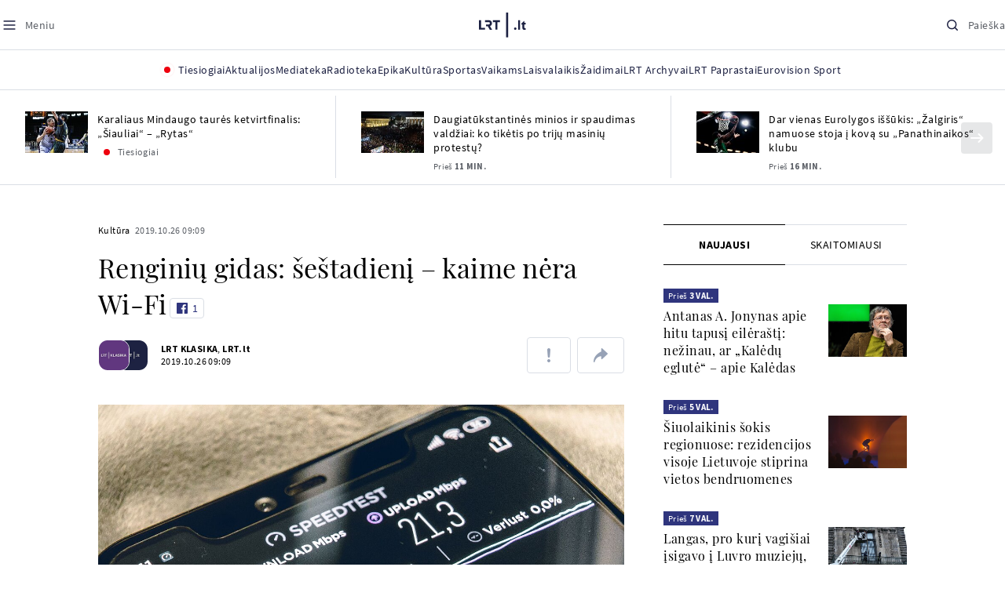

--- FILE ---
content_type: text/html
request_url: https://www.lrt.lt/naujienos/kultura/12/1109885/renginiu-gidas-sestadieni-kaime-nera-wi-fi
body_size: 34380
content:
<!DOCTYPE html>
<html lang="lt">
   <head>
<meta http-equiv="Content-Type" content="text/html; charset=utf-8">
<meta http-equiv="X-UA-Compatible" content="IE=edge">
<meta name="robots" content="max-image-preview:large" />
<meta name="viewport" content="width=device-width, initial-scale=1, maximum-scale=5">

<!-- Favicon Start -->
<link rel="apple-touch-icon" sizes="57x57" href="/images/favicons/apple-touch-icon-57x57.png?v=311">
<link rel="apple-touch-icon" sizes="60x60" href="/images/favicons/apple-touch-icon-60x60.png?v=311">
<link rel="apple-touch-icon" sizes="72x72" href="/images/favicons/apple-touch-icon-72x72.png?v=311">
<link rel="apple-touch-icon" sizes="76x76" href="/images/favicons/apple-touch-icon-76x76.png?v=311">
<link rel="apple-touch-icon" sizes="114x114" href="/images/favicons/apple-touch-icon-114x114.png?v=311">
<link rel="apple-touch-icon" sizes="120x120" href="/images/favicons/apple-touch-icon-120x120.png?v=311">
<link rel="apple-touch-icon" sizes="144x144" href="/images/favicons/apple-touch-icon-144x144.png?v=311">
<link rel="apple-touch-icon" sizes="152x152" href="/images/favicons/apple-touch-icon-152x152.png?v=311">
<link rel="apple-touch-icon" sizes="180x180" href="/images/favicons/apple-touch-icon-180x180.png?v=311">
<link rel="icon" type="image/png" sizes="32x32" href="/images/favicons/favicon-32x32.png?v=311">
<link rel="icon" type="image/png" sizes="192x192" href="/images/favicons/android-chrome-192x192.png?v=311">
<link rel="icon" type="image/png" sizes="16x16" href="/images/favicons/favicon-16x16.png?v=311">
<link rel="icon" type="image/png" sizes="512x512" href="/images/favicons/favicon-512x512.png?v=311">
<link rel="manifest" href="/images/favicons/site.webmanifest?v=311">
<link rel="mask-icon" href="/images/favicons/safari-pinned-tab.svg?v=311" color="#016ca8">
<link rel="shortcut icon" href="/images/favicons/favicon.ico?v=311">
<meta name="msapplication-TileColor" content="#ffffff">
<meta name="msapplication-TileImage" content="/images/favicons/mstile-144x144.png?v=311">
<meta name="msapplication-config" content="/images/favicons/browserconfig.xml?v=311">
<meta name="theme-color" content="#ffffff">
<!-- Favicon End -->
<meta name="apple-itunes-app" content="app-id=999758256, app-argument=https://www.lrt.lt/">
<!-- Google Tag Manager -->
<script data-cookieconsent="ignore">
window.addEventListener('load', function() {
    (function(w,d,s,l,i){w[l]=w[l]||[];w[l].push({'gtm.start':
    new Date().getTime(),event:'gtm.js'});var f=d.getElementsByTagName(s)[0],
    j=d.createElement(s),dl=l!='dataLayer'?'&l='+l:'';j.async=true;j.src=
    'https://www.googletagmanager.com/gtm.js?id='+i+dl;f.parentNode.insertBefore(j,f);
    })(window,document,'script','dataLayer','GTM-NNQ95HK');
});
</script>
<!-- End Google Tag Manager -->

<link rel="preload" href="/js/app.js?v=311" as="script">
<link rel="preload" href="/js/jquery/jquery-3.6.0.min.js" as="script">

<meta name="ROBOTS" content="INDEX"/>
<title>Renginių gidas: šeštadienį – kaime nėra Wi-Fi - LRT</title>
<link href="https://www.lrt.lt/naujienos/kultura/12/1109885/renginiu-gidas-sestadieni-kaime-nera-wi-fi" rel="canonical">
<meta content="id" content="1109885" /><meta content="Šeštadienį, spalio 26-ąją, LRT.lt siūlo lankytis kultūros renginiuose." name="description"/>
<meta itemprop="datePublished" content="2019-10-26T06:09:00Z"/>
<meta property="fb:app_id" content="470743216272990"/>
<meta property="fb:pages" content="128572499128"/>
<meta property="og:site_name" content="lrt.lt"/>
	<meta content="article" property="og:type"/>
<meta content="lt_LT" property="og:locale"/>
<meta content="https://www.lrt.lt/naujienos/kultura/12/1109885/renginiu-gidas-sestadieni-kaime-nera-wi-fi" property="og:url"/>
<meta property="article:published_time" content="2019-10-26T06:09:00Z"/>
<meta property="article:author" content="https://www.facebook.com/lrtlt"/>
<meta content="https://www.facebook.com/lrtlt" property="article:publisher"/>
<meta content="Renginių gidas: šeštadienį – kaime nėra Wi-Fi" property="og:title"/>
<meta property="lrt_authors" content="LRT KLASIKA,LRT.lt"/>
<meta property="author" content="LRT KLASIKA,LRT.lt"/>
<meta property="lrt_section" content="Kultūra,naujienos"/>

<meta content="Šeštadienį, spalio 26-ąją, LRT.lt siūlo lankytis kultūros renginiuose." property="og:description" />
        <meta content="https://www.lrt.lt/img/2019/10/24/537255-986509-1287x836.jpg" property="og:image"/>
        <meta property="og:image:width" content="1287"/>
        <meta property="og:image:height" content="836"/>


		
<script type="application/ld+json">
{
   "thumbnailUrl" : "https://www.lrt.lt/img/2019/10/24/537255-986509-1287x836.jpg",
   "mainEntityOfPage" : "https://www.lrt.lt/naujienos/kultura/12/1109885/renginiu-gidas-sestadieni-kaime-nera-wi-fi",
   "headline" : "Renginių gidas: šeštadienį – kaime nėra Wi-Fi",
   "author" : [
      {
         "@type" : "Person",
         "name" : "LRT KLASIKA",
         "url" : "https://www.lrt.lt/author/lrt-klasika-500319"
      },
      {
         "url" : "https://www.lrt.lt/author/lrt-lt-500005",
         "name" : "LRT.lt",
         "@type" : "Person"
      }
   ],
   "datePublished" : "2019-10-26T06:09:00Z",
   "genre" : "Kultūra",
   "publisher" : {
      "@type" : "NewsMediaOrganization",
      "logo" : {
         "@type" : "ImageObject",
         "url" : "https://www.lrt.lt/images/lrt_lt_logo.jpg"
      },
      "name" : "lrt.lt"
   },
   "description" : "Šeštadienį, spalio 26-ąją, LRT.lt siūlo lankytis kultūros renginiuose.",
   "@type" : "NewsArticle",
   "@context" : "https://schema.org",
   "image" : [
      "https://www.lrt.lt/img/2019/10/24/537255-986509-1287x836.jpg"
   ],
   "keywords" : "Renginiai",
   "url" : "https://www.lrt.lt/naujienos/kultura/12/1109885/renginiu-gidas-sestadieni-kaime-nera-wi-fi"
}
  </script>

<script type="application/ld+json">
{
  "@context": "http://schema.org",
  "@type": "BreadcrumbList",
  "itemListElement": [{
    "@type": "ListItem",
    "position": 1,
    "item": {
	  "@id": "https://www.lrt.lt/",
      "name": "www.lrt.lt"
    }
  },{
    "@type": "ListItem",
    "position": 2,
    "item": {
      "@id": "https://www.lrt.lt/naujienos/kultura/", 
      "name": "Kultūra"
    }
  }]
}
</script>
<script type="application/ld+json">
[
   {
      "@context" : "https://schema.org",
      "contentUrl" : "https://www.lrt.lt/img/2019/10/24/537255-986509-1287x836.jpg",
      "@type" : "ImageObject",
      "height" : 836,
      "caption" : "Wi-Fi",
      "width" : 1287,
      "creator" : {
         "name" : "M. Baumeisterio / Unsplash.com nuotr.",
         "@type" : "Person"
      }
   }
]

</script>


<script type="text/javascript">
	if (location && location.host && location.host.match(/lrt\.lt/)) {
			(function(j, c) {
		var s = function(o) {
			var t = document.createElement('script');
			for (var p in o) {t[p] = o[p];};
			return t;
		};
		var p = s({src: j, defer: true, async: true, onload: c});
		var i = document.getElementsByTagName('script')[0];
		i.parentNode.insertBefore(p, i);
	})('//peach-static.ebu.io/peach-collector-1.x.min.js', PeachCollectorLoaded);
	function PeachCollectorLoaded() {
	var _pc = window._pc = new PeachCollector(window);
		var s = location.pathname;
		var article_id = '1109885';
		// only content page
		if(s.split('/').length <= 3) return;
		// only news
		var nl = ['naujienos', 'news-in-english', 'novosti'];
		if(!s.split('/').filter(function(f) {
			return nl.indexOf(f) > -1
		}).length > 0) return;
		// identify language
		var lang = 'lt';
		_pc.init('ltlrt00000000050')
		 .enableTracking()
		 .sendArticleStartEvent(article_id, null, {lang: lang});
		 //.sendPageViewEvent(null, null, null, {lang: lang});
	}
}
</script>
<link type="text/css" rel="stylesheet" href="/css/app.css?v=311">
<style>
    #js-news-list-feed-horizontal div.info-block a  { display:none }
</style>
<script type="text/javascript" src="/js/app.head.js?v=311"></script>

<script async src="https://www.googletagservices.com/tag/js/gpt.js"></script>
<script>
    var googletag = googletag || {};
    googletag.cmd = googletag.cmd || [];
</script>
<script>

 // GPT slots
 var gptAdSlots = [];
 googletag.cmd.push(function() {

   // Define a size mapping object. The first parameter to addSize is
   // a viewport size, while the second is a list of allowed ad sizes.
   var mapping1 = googletag.sizeMapping().
    addSize([0, 0], []).
    addSize([1050, 200], [[1200,250], [1200,150], [1024, 120], [970, 250], [970, 90], [970, 66], [960, 90], [950, 90], [930, 180], [750, 200], [750, 100]]).
    addSize([768, 200], [[750, 200], [750, 100]]).
    addSize([320, 400], [[320, 50], [300, 50]]).
    build(); 
   var mapping2 = googletag.sizeMapping(). 
   // Accepts both common mobile banner formats
   addSize([320, 400], [[300, 250], [320, 50], [300, 50]]). 
   addSize([320, 700], [300, 250]).
    build();
    var mapping3 = googletag.sizeMapping(). 
   // Accepts both common mobile banner formats
   addSize([768, 600], [[300, 600], [300, 250]]). 
    build();

   // Define the GPT slot
   gptAdSlots[0] = googletag.defineSlot('/21713852842/Kultura_1200x250_1', [[1200,250], [1200,150], [1024, 120], [970, 250], [970, 90], [970, 90], [970, 66], [960, 90], [950, 90], [930, 180], [750, 200], [750, 100]], 'd0')
       .defineSizeMapping(mapping1)
       .addService(googletag.pubads());
   gptAdSlots[1] = googletag.defineSlot('/21713852842/Kultura_300x600_1', [[300, 600], [300, 250]], 'd1')
       .defineSizeMapping(mapping3)
       .addService(googletag.pubads());
   gptAdSlots[2] = googletag.defineSlot('/21713852842/Kultura_300x250_text_1', [[300, 250], [320,50], [300,50]], 'd2')
       .defineSizeMapping(mapping2)
       .addService(googletag.pubads());
   gptAdSlots[3] = googletag.defineSlot('/21713852842/Kultura_300x250_text_2', [[300, 250], [320,50], [300,50]], 'd3')
       .defineSizeMapping(mapping2)
       .addService(googletag.pubads());

   // Start ad fetching
   googletag.pubads().collapseEmptyDivs();
   googletag.pubads().enableSingleRequest();
   googletag.enableServices();
 });
</script>

  
<script type="text/javascript">
  if(window !== window.top){
      var parentURL = document.referrer;
      if (parentURL.indexOf('lrt.lt') > 0);           
      else location.replace('https://www2.lrt.lt/iframe1.html');   
  }
</script>
  

      <meta property="lrt_type" content="news_article"/>
<style>
@import "/static/theo/ui-lrt.css?v=311";

@import "/static/theo/ui-lrt-audio.css?v=311";

/* Set other play image */
.theoplayer-skin .vjs-big-play-button:before {
  content: "";
   background: url('/static/theo/svg/Play.svg') no-repeat 0 0;
  background-size: 100%;
  display: block;
}

/* Remove default THEOplayer image */
.theo-big-play-button-svg-container svg {
  display: none !important;
}
</style>
<script type="text/javascript">THEO_global_version = "9.3.0";</script>
<script type="text/javascript" src="/static/js/theo_options.js?v=311"></script>
<script type="text/javascript" src="/static/theo/9.3.0/THEOplayer.js?v=311"></script>
<script type='text/javascript' src='/static/theo/THEOplayerUIHelper.js?v=311'></script>
<script type="text/javascript" src="//imasdk.googleapis.com/js/sdkloader/ima3.js"></script>
<script type="text/javascript" src="//www.gstatic.com/cv/js/sender/v1/cast_sender.js?loadCastFramework=1"></script>
<script type="text/javascript">
      <!--//--><![CDATA[//><!--
      function gemius_player_pending(obj,fun) {obj[fun] = obj[fun] || function() {var x =
      window['gemius_player_data'] = window['gemius_player_data'] || [];
      x[x.length]=[this,fun,arguments];};};
      gemius_player_pending(window,"GemiusPlayer");
      gemius_player_pending(GemiusPlayer.prototype,"newProgram");
      gemius_player_pending(GemiusPlayer.prototype,"newAd");
      gemius_player_pending(GemiusPlayer.prototype,"adEvent");
      gemius_player_pending(GemiusPlayer.prototype,"programEvent");
      (function(d,t) {try {var gt=d.createElement(t),s=d.getElementsByTagName(t)[0],
      l='http'+((location.protocol=='https:')?'s':''); gt.setAttribute('async','async');
      gt.setAttribute('defer','defer'); gt.src=l+'://galt.hit.gemius.pl/gplayer.js';
      s.parentNode.insertBefore(gt,s);} catch (e) {}})(document,'script');
      //--><!]]>
</script>
<script type="text/javascript">
    function initAudioPlayer (el) {
        var myopts = getTHEOOptions();
        myopts.audioOnly = true;
        myopts.mutedAutoplay = 'all';
        return new THEOplayer.Player(el, myopts);
    }
    function initVideoPlayer (el) {
        var myopts = getTHEOOptions();
        myopts.allowNativeFullscreen = true;
        myopts.mutedAutoplay = 'all';
        //mtopts.muted = true;
        var player = new THEOplayer.Player(el, myopts);
        if (typeof(player_muted) != 'undefined' && player_muted) {
            player.muted = true;
        }
        return player; //new THEOplayer.Player(el, myopts);
    }
    function playerGetPosition () {
        return player && player.currentTime ? player.currentTime : 0;
    }

    function playerPause () {
        if (player) { player.pause(); }
    }

    function playerResume () {
        if (player) { player.play(); };
    }

    function playerIsPaused () {
        if (player) { return player.paused; } 
        return true;
    }
</script>

<script type="text/javascript">
const audioPlayer = (containers, playerInstance) => {
  const onPrev = new Event("previousSource");

  const toHHMMSS = function (duration) {
    const secNum = parseInt(duration, 10); // don't forget the second param
    let hours = Math.floor(secNum / 3600);
    let minutes = Math.floor((secNum - hours * 3600) / 60);
    let seconds = secNum - hours * 3600 - minutes * 60;

    if (hours < 10) {
      hours = "0" + hours;
    }
    if (minutes < 10) {
      minutes = "0" + minutes;
    }
    if (seconds < 10) {
      seconds = "0" + seconds;
    }
    if (parseInt(hours, 10) === 0) {
      return `${minutes}:${seconds}`;
    }

    return `${hours}:${minutes}:${seconds}`;
  };

  const hide = (el) => {
    el.style.display = "none";
  };

  const show = (el) => {
    el.style.display = "";
  };

  const renderAudioControl = (instance) => {
    const input = document.createElement("input");
    input.setAttribute("type", "range");
    input.setAttribute("step", "1");
    input.setAttribute("value", instance.volume * 100);
    input.setAttribute("min", "0");
    input.setAttribute("max", "100");

    input.addEventListener("change", ({ target }) => {
      instance.volume = parseInt(target.value, 10) / 100;
    });

    instance.addEventListener("volume", ({ volume }) => {
      input.setAttribute("value", volume);
    });

    instance.addEventListener("mute", ({ mute }) => {
      if (!mute) {
        input.setAttribute("value", instance.volume * 100);
      } else {
        input.setAttribute("value", 0);
      }
    });

    const element = document.createElement("div");
    element.classList.add("audio-player__volume-bar");
    element.appendChild(input);

    element.addEventListener("click", (event) => {
      event.preventDefault();
      event.stopPropagation();
    });

    return element;
  };

  const initSettings = (wrapper) => {
    const container = wrapper.querySelector(
      '[data-player-settings="container"]'
    );

    if (container) {
      const button = wrapper.querySelector('[data-player-settings="button"]');

      document.body.addEventListener(
        "click",
        (event) => {
          if (
            button.classList.contains("active") &&
            !(container.contains(event.target) || event.target === container)
          ) {
            button.classList.remove("active");
          }
        },
        "passive"
      );

      button.addEventListener("click", () => {
        button.classList.toggle("active");
      });

      const groups = container.querySelectorAll(
        '[data-player-settings="group"]'
      );

      groups.forEach((group) => {
        const item = group.querySelector('[data-player-settings="group-item"]');

        if (item) {
          item.addEventListener("click", () => {
            group.classList.add("active");
          });
        }
      });
    }
  };

  const init = (container, playerInstance) => {
    const actions = container.querySelectorAll("[data-player-action]");

    const handleMuteClick = (update) => () => {
      const newState = update ? playerInstance.muted : !playerInstance.muted;

      volumeContainer.setAttribute(
        "data-player-volume",
        newState ? "muted" : "unmuted"
      );
      volumeContainer.blur();

      playerInstance.muted = newState;
    };

    const volumeContainer = container.querySelector("[data-player-volume]");

    volumeContainer.addEventListener("click", handleMuteClick());
    volumeContainer.appendChild(renderAudioControl(playerInstance));

    handleMuteClick(true)();

    initSettings(container);

    const seek = (position) => {
      const seekTo = Math.min(
        Math.max(
          0,
          playerInstance.currentTime + (position === "seek-forward" ? 15 : -15)
        ),
        playerInstance.duration
      );
      if (playerInstance.duration !== playerInstance.currentTime) {
        playerInstance.currentTime = seekTo;
      }
    };

    const updateControls = (event) => {
      if (["play", "pause"].indexOf(event) > -1) {
        actions.forEach((action) => {
          const actionName = action.getAttribute("data-player-action");
          if (actionName === event) {
            hide(action);
          }

          if (
            actionName !== "cast" &&
            actionName !== event &&
            ["play", "pause"].indexOf(event) > -1
          ) {
            show(action);
          }
        });
      }
    };

    let dragStartPosition = null;
    let beforeDragPlayerState = null;

    const onDragStart = (event) => {
      progressItem.classList.add("dragging");
      document.addEventListener("mousemove", onDrag);
      document.addEventListener("mouseup", onDragEnd);

      document.addEventListener("touchmove", onDrag, { passive: false });
      document.addEventListener("touchend", onDragEnd);

      beforeDragPlayerState = playerInstance.paused ? "paused" : "playing";
      dragStartPosition = event.clientX || event.touches[0].clientX;
    };

    const onDrag = (event) => {
      event.preventDefault();
      // calculate the new cursor position:
      const pos1 = event.clientX || event.touches[0].clientX;

      // set the element's new position:
      const position = {};

      const rect = progressItem.parentElement.getBoundingClientRect();

      position.left = Math.max(0, Math.min(rect.width, pos1 - rect.left));

      const percentage = (position.left * 100) / rect.width;

      const diff = Math.abs(dragStartPosition - pos1);

      if (diff > 5) {
        playerInstance.pause();

        progressItem.style.width = `${percentage}%`;

        const progress = (playerInstance.duration / 100) * percentage;
        playerInstance.currentTime = progress;
      }
    };

    const onDragEnd = () => {
      progressItem.classList.remove("dragging");
      document.removeEventListener("mousemove", onDrag);
      document.removeEventListener("mouseup", onDragEnd);

      document.removeEventListener("touchmove", onDrag);
      document.removeEventListener("touchend", onDragEnd);

      if (beforeDragPlayerState !== "paused") {
        playerInstance.play();
      }
      beforeDragPlayerState = null;
      dragStartPosition = null;
    };

    const onBarClick = (event) => {
      const rect = event.target.getBoundingClientRect();
      const x = (event.clientX || event.touches[0].clientX) - rect.left;
      const percentage = Math.min(Math.max((x * 100) / rect.width, 0), 100);
      const progress = (playerInstance.duration / 100) * percentage;
      playerInstance.currentTime = progress;
    };

    const barTime = container.querySelector("[data-player-progress-time]");

    const onBarMouseover = (event) => {
      const rect = event.target.getBoundingClientRect();
      const x = (event.clientX || event.touches[0].clientX) - rect.left;
      const percentages = Math.max(0, Math.min(100, (x * 100) / rect.width));
      const progress = (playerInstance.duration / 100) * percentages;
      barTime.innerHTML = toHHMMSS(progress);
      barTime.style.left = `${Math.min(Math.max(10, x), rect.width - 10)}px`;
    };

    const progressItem = container.querySelector("[data-player-progress]");
    const bufferItems = container.querySelectorAll("[data-player-buffer]");
    const timeItems = container.querySelectorAll("[data-player-time]");

    progressItem.parentElement.addEventListener("click", onBarClick);
    progressItem.parentElement.addEventListener("mousedown", onDragStart);
    progressItem.parentElement.addEventListener("mousemove", onBarMouseover);

    progressItem.parentElement.addEventListener("touchstart", onDragStart);
    progressItem.parentElement.addEventListener("touchmove", onBarMouseover, {
      passive: false,
    });

    const onTimeUpdate = (currentTime, duration) => {
      const progress = (currentTime / duration) * 100;

      progressItem.style.width = `${progress}%`;

      timeItems.forEach((item) => {
        const type = item.getAttribute("data-player-time");

        if (type === "elapsed") {
          item.innerHTML = toHHMMSS(currentTime);
        }
        if (type === "duration") {
          item.innerHTML = toHHMMSS(duration);
        }
      });
    };

    const onBufferChange = (end, duration) => {
      bufferItems.forEach((item) => {
        item.style.width = `${parseInt((end / duration) * 100)}%`;
      });
    };

    const onMeta = (duration) => {
      timeItems.forEach((item) => {
        const type = item.getAttribute("data-player-time");

        if (type === "duration") {
          item.innerHTML = toHHMMSS(duration);
        }
      });
    };

    const onPrevClick = () => {
      if (playerInstance.currentTime < 3) {
        playerInstance.element.dispatchEvent(onPrev);
      }

      playerInstance.currentTime = 0;
    };

    const onNextClick = () => {
      playerInstance.currentTime = playerInstance.duration - 0.05;
    };

    playerInstance.addEventListener("play", () => {
      updateControls("play");
    });

    playerInstance.addEventListener("pause", () => {
      updateControls("pause");
    });

    playerInstance.addEventListener("timeupdate", ({ currentTime }) => {
      if (playerInstance.readyState > 0) {
        onTimeUpdate(currentTime, playerInstance.duration);

        onBufferChange(playerInstance.buffered.end(), playerInstance.duration);
      }
    });

    playerInstance.addEventListener("loadedmetadata", () => {
      onMeta(playerInstance.duration);
    });

    actions.forEach((action) => {
      const actionName = action.getAttribute("data-player-action");

      action.addEventListener("click", () => {
        if (
          playerInstance[actionName] &&
          typeof playerInstance[actionName] === "function"
        ) {
          playerInstance[actionName]();
        }

        if (actionName.indexOf("seek-") > -1) {
          seek(actionName);
        }

        if (actionName === "prev") {
          onPrevClick();
        }

        if (actionName === "next") {
          onNextClick();
        }
        action.blur();
      });
    });
  };

  containers.forEach((container) => {
    init(container, playerInstance);
  });
};

window.audioPlayer = audioPlayer;

function audio_player_div_init(dom_obj) {
          if ($(dom_obj).data("done")) { return; }		
          var $el = $(dom_obj);
          $el.data("done", "1")
             .removeClass("d-none")
          var tmp_id = 'audio' + Math.floor((Math.random() || Math.random()) * 999999999);
          var playerDiv = $el.find('div.audio-player-placeholder-div').attr('id', tmp_id);
          if ($el.data("title")) {
             $('<div class="audio-player__description"/>').html($el.data("title")).insertAfter($el);
          }

            var myTheoOpts = getTHEOOptions();
            myTheoOpts.audioOnly = true;
            myTheoOpts.loop = false;
            myTheoOpts.autoplay = false;
            var player =  new THEOplayer.Player(document.getElementById(tmp_id), myTheoOpts);
            if ($el.data("textspeech")) {
              player.src = $el.data("audiofile");  
            } else {
              player.src = "https://stream-vod.lrt.lt" + $el.data("audiofile") + "/playlist.m3u8";
            }
            player.pause(); 
            if ($el.data("offset")) {
               player.addEventListener('loadeddata', () => {
                  if (!player.ads.playing) {
                        player.currentTime = $el.data("offset")*1;
                  }
               });
//               player.currentTime  = $el.data("offset");
            }
            $el.removeClass('d-none');
            audioPlayer([$el[0]], player);
            if ($el.data("textspeech")) {
              window.playerList.text2speechPlayer = player;
            }
}

</script>
      <script type="text/javascript">
      <!--//--><![CDATA[//><!--
      function gemius_player_pending(obj,fun) {obj[fun] = obj[fun] || function() {var x =
      window['gemius_player_data'] = window['gemius_player_data'] || [];
      x[x.length]=[this,fun,arguments];};};
      gemius_player_pending(window,"GemiusPlayer");
      gemius_player_pending(GemiusPlayer.prototype,"newProgram");
      gemius_player_pending(GemiusPlayer.prototype,"newAd");
      gemius_player_pending(GemiusPlayer.prototype,"adEvent");
      gemius_player_pending(GemiusPlayer.prototype,"programEvent");
      (function(d,t) {try {var gt=d.createElement(t),s=d.getElementsByTagName(t)[0],
      l='http'+((location.protocol=='https:')?'s':''); gt.setAttribute('async','async');
      gt.setAttribute('defer','defer'); gt.src=l+'://galt.hit.gemius.pl/gplayer.js';
      s.parentNode.insertBefore(gt,s);} catch (e) {}})(document,'script');
      //--><!]]>
</script>
      <style>
      div.flourish-credit { display:none !important }
      </style>
   </head>
   <body class="page"><!--googleoff: all-->            


        <script type="text/javascript">window.lrtMenu = {"id":2,"locale":"lt","created_at":"2022-05-08T10:03:25.725Z","updated_at":"2025-09-04T19:01:53.741Z","items":[{"__component":"main-menu.menu-with-tags","id":2,"title":"Aktualijos","tagsGroupTitle":"Atraskite","links":[{"id":3,"title":"Lietuvoje","link":"/naujienos/lietuvoje","newWindow":false},{"id":4,"title":"Sveikata","link":"/naujienos/sveikata","newWindow":false},{"id":8,"title":"Verslas","link":"/naujienos/verslas","newWindow":false},{"id":52,"title":"Verslo pozicija","link":"/naujienos/verslo-pozicija","newWindow":false},{"id":44,"title":"Pasaulyje","link":"/naujienos/pasaulyje","newWindow":false},{"id":50,"title":"Nuomonės","link":"/naujienos/nuomones","newWindow":false},{"id":10,"title":"Eismas","link":"/naujienos/eismas","newWindow":false},{"id":5,"title":"Mokslas ir IT","link":"/naujienos/mokslas-ir-it","newWindow":false},{"id":61,"title":"Švietimas","link":"/naujienos/svietimas","newWindow":false},{"id":6,"title":"LRT Tyrimai","link":"/naujienos/lrt-tyrimai","newWindow":false},{"id":7,"title":"LRT Faktai","link":"/tema/lrt-faktai","newWindow":false},{"id":28,"title":"Tavo LRT","link":"/naujienos/tavo-lrt ","newWindow":false},{"id":46,"title":"Lituanica","link":"/lituanica","newWindow":false},{"id":51,"title":"Pozicija","link":"/naujienos/pozicija","newWindow":false},{"id":47,"title":"LRT English","link":"/en/news-in-english","newWindow":false},{"id":45,"title":"LRT Новости","link":"/ru/novosti","newWindow":false},{"id":48,"title":"LRT Wiadomości","link":"/pl/wiadomosci","newWindow":false},{"id":49,"title":"LRT Новини","link":"/ua/novini","newWindow":false}],"tags":[{"id":3,"title":"Rusijos karas prieš Ukrainą","link":"/tema/rusijos-karas-pries-ukraina","isImportant":true,"newWindow":false},{"id":10,"title":"LRT ieško sprendimų","link":"/tema/lrt-iesko-sprendimu","isImportant":false,"newWindow":false},{"id":11,"title":"LRT girdi","link":"/tema/lrt-girdi","isImportant":false,"newWindow":false},{"id":5,"title":"LRT Trumpai","link":"/tema/lrt-trumpai","isImportant":false,"newWindow":false}]},{"__component":"main-menu.menu-link","id":13,"title":"Mediateka","link":"/mediateka","newWindow":false},{"__component":"main-menu.menu-link","id":14,"title":"Radioteka","link":"/radioteka","newWindow":false},{"__component":"main-menu.menu-link","id":8,"title":"Epika","link":"https://epika.lrt.lt","newWindow":true},{"__component":"main-menu.menu-link","id":11,"title":"Kultūra","link":"/naujienos/kultura","newWindow":false},{"__component":"main-menu.menu-link","id":9,"title":"Sportas","link":"/naujienos/sportas","newWindow":false},{"__component":"main-menu.menu-with-articles","id":8,"title":"Vaikams","articelApiUrl":" /api/search?count=3&term=/vaikams","links":[{"id":39,"title":"Pradžia","link":"/vaikams","newWindow":false},{"id":40,"title":"Filmai","link":"https://epika.lrt.lt/vaikams","newWindow":false},{"id":41,"title":"Vakaro pasaka","link":"/tema/vakaro-pasaka","newWindow":false},{"id":42,"title":"Žaidimai","link":"/tema/zaidimai-vaikams","newWindow":false},{"id":43,"title":"Mokykla","link":"/mediateka/rekomenduojame/mokykla","newWindow":false}],"articles":[{"img_w_h":"1.0","photo_horizontal":0,"is_series":0,"category_img_path_postfix":".jpg","article_has_audiovideo":0,"season_url":"/radioteka/laida/vakaro-pasaka/2025","is_videoteka":1,"n18":0,"photo_count":0,"is_audio":1,"img":"/img/2025/12/11/2263865-470577-{WxH}.jpg","type":7,"article_category_id":0,"img_path_prefix":"/img/2025/12/11/2263865-470577-","rank":1,"photo_horizontal_small":0,"img_path_postfix":".jpg","category_title":"Vakaro pasaka","subtitle":"","item_date":"2025.12.11 20:05","year_interval":8,"main_category_title":"Vakaro pasaka","badges_html":"","id":2772418,"channel":3,"epika_valid_days":"","curr_category_title":"2025","genre_list":[{"id":909,"title":"Pasaka"}],"item_date_iso8601":"2025-12-11T18:05:00Z","is_epika":0,"category_url":"/mediateka/audio/vakaro-pasaka","category_filter":1,"photo_id":2263865,"duration_sec":1490,"age_restriction":"","category_img_path_prefix":"/img/2025/04/01/2032828-433764-","url":"/radioteka/irasas/2000583161/johnny-gruelle-skudurines-onutes-pasakeles-i-dalis","read_count":264,"is_video":0,"title":"Johnny Gruelle. „Skudurinės Onutės pasakėlės“. I dalis","heritage":0,"is_movie":0,"fb_share_count":0},{"is_series":0,"photo_horizontal":0,"img_w_h":"1.0","n18":0,"article_has_audiovideo":0,"category_img_path_postfix":".jpg","season_url":"/radioteka/laida/vakaro-pasaka/2025","is_videoteka":1,"is_audio":1,"photo_count":0,"type":7,"img":"/img/2025/12/10/2262464-259646-{WxH}.jpg","photo_horizontal_small":0,"rank":1,"article_category_id":0,"img_path_prefix":"/img/2025/12/10/2262464-259646-","item_date":"2025.12.10 20:05","category_title":"Vakaro pasaka","img_path_postfix":".jpg","subtitle":"","main_category_title":"Vakaro pasaka","year_interval":8,"channel":3,"id":2771411,"badges_html":"","epika_valid_days":"","category_url":"/mediateka/audio/vakaro-pasaka","is_epika":0,"genre_list":[{"id":909,"title":"Pasaka"}],"curr_category_title":"2025","item_date_iso8601":"2025-12-10T18:05:00Z","duration_sec":787,"photo_id":2262464,"category_filter":1,"age_restriction":"","heritage":0,"title":"Selemonas Paltanavičius. „Žiemos lediniai batai“","url":"/radioteka/irasas/2000582126/selemonas-paltanavicius-ziemos-lediniai-batai","read_count":644,"is_video":0,"category_img_path_prefix":"/img/2025/04/01/2032828-433764-","fb_share_count":0,"is_movie":0},{"type":6,"img":"/img/2025/12/10/2261818-62776-{WxH}.jpg","photo_count":0,"is_audio":0,"category_img_path_postfix":"","article_has_audiovideo":0,"is_videoteka":1,"season_url":"/mediateka/video/paneik/2025","n18":0,"img_w_h":"1.8","is_series":0,"photo_horizontal":1,"badges_html":"","channel":6,"id":2771187,"year_interval":8,"main_category_title":"Paneik","item_date":"2025.12.10 18:00","img_path_postfix":".jpg","category_title":"Paneik","subtitle":"","rank":1,"article_category_id":0,"img_path_prefix":"/img/2025/12/10/2261818-62776-","photo_horizontal_small":0,"category_filter":1,"duration_sec":1185,"photo_id":2261818,"genre_list":"","curr_category_title":"2025","item_date_iso8601":"2025-12-10T16:00:00Z","is_epika":0,"category_url":"/mediateka/video/paneik","epika_valid_days":"","fb_share_count":0,"is_movie":0,"url":"/mediateka/irasas/2000582056/paneik-politikai-privalo-tureti-aukstaji-issilavinima-politika-su-paul-de-miko","read_count":17,"is_video":1,"category_img_path_prefix":"","heritage":0,"title":"„Paneik“: politikai privalo turėti aukštąjį išsilavinimą | Politika su Paul de Miko","age_restriction":""}]},{"__component":"main-menu.menu-with-articles","id":10,"title":"Laisvalaikis","articelApiUrl":"/api/search?page=1&count=3&exact=1&&term=/muzika&order=desc","links":[{"id":60,"title":"Muzika","link":"/naujienos/muzika","newWindow":false},{"id":59,"title":"Laisvalaikis","link":"/naujienos/laisvalaikis","newWindow":false}],"articles":[{"title":"Svečiuose „punktò“","heritage":0,"category_img_path_prefix":"/img/2025/10/03/2201936-328532-","is_video":0,"url":"/radioteka/irasas/2000583163/sveciuose-punkto","read_count":9,"age_restriction":"","is_movie":0,"fb_share_count":0,"is_epika":0,"category_url":"/mediateka/audio/raudonos-rozes-radijas","item_date_iso8601":"2025-12-11T18:00:00Z","genre_list":"","curr_category_title":"2025","epika_valid_days":"","photo_id":2263890,"duration_sec":3600,"category_filter":1,"subtitle":"","img_path_postfix":".jpg","category_title":"Raudonos rožės radijas","item_date":"2025.12.11 20:00","photo_horizontal_small":0,"article_category_id":0,"img_path_prefix":"/img/2025/12/11/2263890-540357-","rank":1,"id":2772424,"channel":5,"badges_html":"","main_category_title":"Raudonos rožės radijas","year_interval":8,"n18":0,"season_url":"/radioteka/laida/raudonos-rozes-radijas/2025","is_videoteka":1,"article_has_audiovideo":0,"category_img_path_postfix":".jpg","photo_horizontal":0,"is_series":0,"img_w_h":"1.0","img":"/img/2025/12/11/2263890-540357-{WxH}.jpg","type":7,"is_audio":1,"photo_count":0},{"category_title":"Vakaras: kūrybos, jubiliejinis, minėjimo,šventinis","img_path_postfix":".jpg","subtitle":"","item_date":"2025.12.11 19:02","photo_horizontal_small":0,"article_category_id":0,"img_path_prefix":"/img/2025/12/11/2262990-524286-","rank":1,"channel":0,"id":2757157,"badges_html":"","main_category_title":"Vakaras: kūrybos, jubiliejinis, minėjimo,šventinis","year_interval":8,"n18":0,"category_img_path_postfix":"","article_has_audiovideo":0,"is_videoteka":1,"season_url":"/mediateka/video/vakaras-kurybos-jubiliejinis-minejimo-sventinis/2025","photo_horizontal":1,"is_series":0,"img_w_h":"1.8","img":"/img/2025/12/11/2262990-524286-{WxH}.jpg","type":6,"is_audio":0,"photo_count":0,"title":"85 plius... Juozas Budraitis","heritage":0,"category_img_path_prefix":"","read_count":67,"url":"/mediateka/irasas/2000568052/85-plius-juozas-budraitis","is_video":1,"age_restriction":"","is_movie":0,"fb_share_count":0,"category_url":"/mediateka/video/vakaras-kurybos-jubiliejinis-minejimo-sventinis","is_epika":0,"curr_category_title":"2025","genre_list":"","item_date_iso8601":"2025-12-11T17:02:00Z","epika_valid_days":"","photo_id":2262990,"duration_sec":5087,"category_filter":1},{"season_url":"/radioteka/laida/klasikos-koncertu-sale/2025","is_videoteka":1,"category_img_path_postfix":".jpg","article_has_audiovideo":0,"n18":0,"img_w_h":"1.0","is_series":0,"photo_horizontal":0,"type":7,"img":"/img/2025/12/11/2263862-241330-{WxH}.jpg","photo_count":0,"is_audio":1,"item_date":"2025.12.11 19:00","subtitle":"","img_path_postfix":".jpg","category_title":"Klasikos koncertų salė","rank":1,"img_path_prefix":"/img/2025/12/11/2263862-241330-","article_category_id":0,"photo_horizontal_small":0,"badges_html":"","channel":4,"id":2772420,"year_interval":8,"main_category_title":"Klasikos koncertų salė","item_date_iso8601":"2025-12-11T17:00:00Z","curr_category_title":"2025","genre_list":[{"title":"Klasikinė muzika","id":969},{"id":262,"title":"Koncertas/Gyvas pasirodymas"}],"category_url":"/mediateka/audio/klasikos-koncertu-sale","is_epika":0,"epika_valid_days":"","category_filter":1,"duration_sec":5694,"photo_id":2263862,"is_video":0,"read_count":3,"url":"/radioteka/irasas/2000583162/cecile-mclorin-salvant-leverkuzeno-dziazo-dienose","category_img_path_prefix":"/img/2025/04/01/2033098-101757-","heritage":0,"title":"Cécile McLorin Salvant Lėverkuzeno džiazo dienose","age_restriction":"","fb_share_count":0,"is_movie":0}]},{"__component":"main-menu.menu-link","id":16,"title":"Mano kraštas","link":"/mano-krastas","newWindow":false},{"__component":"main-menu.menu-link","id":15,"title":"LRT Archyvai","link":"https://archyvai.lrt.lt/paveldas","newWindow":false},{"__component":"main-menu.menu-link","id":111,"title":"LRT Paprastai","link":"/naujienos/lrt-paprastai","newWindow":false},{"__component":"main-menu.menu-link","id":112,"title":"Eurovision Sport","link":"/projektai/eurovision-sport","newWindow":false}],"localizations":[{"id":1,"locale":null},{"id":3,"locale":"ru"},{"id":4,"locale":"en"}]};</script>
    
    
    
    
<header class="the-header sticky-header" id="the-header">
<script src="/static/menu/burger-menu-js-data.js"></script>
<div class="the-header__top">
          <div class="the-header__left">
              <button aria-label="Meniu" class="the-header__button the-header__button--menu btn btn--reset js-menu-block-button" type="button">
                  <svg class="svg-icon svg-icon--menu " width="20" height="20" viewBox="0 0 20 20" fill="none" xmlns="http://www.w3.org/2000/svg">
          <path d="M3.125 10H16.875" stroke="#1D2142" stroke-width="1.5" stroke-linecap="round" stroke-linejoin="round"></path>
          <path d="M3.125 5H16.875" stroke="#1D2142" stroke-width="1.5" stroke-linecap="round" stroke-linejoin="round"></path>
          <path d="M3.125 15H16.875" stroke="#1D2142" stroke-width="1.5" stroke-linecap="round" stroke-linejoin="round"></path>
        </svg>
        <svg class="svg-icon svg-icon--close " width="20" height="20" viewBox="0 0 20 20" fill="none" xmlns="http://www.w3.org/2000/svg">
          <path d="M15.625 4.375L4.375 15.625" stroke="#1D2142" stroke-width="1.5" stroke-linecap="round" stroke-linejoin="round"></path>
          <path d="M15.625 15.625L4.375 4.375" stroke="#1D2142" stroke-width="1.5" stroke-linecap="round" stroke-linejoin="round"></path>
        </svg>
                  <span class="the-header__button-text text-capitalize">Meniu</span>
              </button>
          </div>

          <div class="the-header__center">
              <a class="logo " title="LRT.LT" aria-label="LRT.LT" href="/">
                                                     
                    <svg class="svg-logo svg-logo--lrt " width="60" height="32" viewBox="0 0 60 32" fill="none" xmlns="http://www.w3.org/2000/svg">
    <path fill-rule="evenodd" clip-rule="evenodd" d="M14.0715 17.2556C15.9161 16.7523 16.6021 15.0388 16.6021 13.6811C16.6021 11.3264 15.0036 9.74512 12.6242 9.74512H7.76465V12.1297H12.259C13.2551 12.1297 13.9248 12.7614 13.9248 13.6811C13.9248 14.6008 13.2551 15.2184 12.259 15.2184H8.92695V17.6017H11.4024L13.6872 21.8752H16.703L14.0715 17.2556Z" fill="#1C2142"></path>
    <path fill-rule="evenodd" clip-rule="evenodd" d="M17.7705 9.74463V12.1255H20.925V21.8705H23.5512V12.1255H26.704V9.74463H17.7705Z" fill="#1C2142"></path>
    <path fill-rule="evenodd" clip-rule="evenodd" d="M2.625 19.4893V9.74512H0V21.8706H7.76311V19.4893H2.625Z" fill="#1C2142"></path>
    <path fill-rule="evenodd" clip-rule="evenodd" d="M46.2386 19.0039C45.4314 19.0039 44.7495 19.7067 44.7495 20.5378C44.7495 21.3694 45.4314 22.0718 46.2386 22.0718C47.0457 22.0718 47.7276 21.3694 47.7276 20.5378C47.7276 19.7067 47.0457 19.0039 46.2386 19.0039Z" fill="#1C2142"></path>
    <path fill-rule="evenodd" clip-rule="evenodd" d="M49.9517 21.8748H52.3209V9.75928H49.9517V21.8748Z" fill="#1C2142"></path>
    <path fill-rule="evenodd" clip-rule="evenodd" d="M59.2236 19.5728L59.1263 19.6729C59.0184 19.7847 58.7241 19.8999 58.4184 19.8999C58.0025 19.8999 57.7341 19.5591 57.7341 19.0329V15.2096H59.4376V13.056H57.7341V10.6909H57.4726L53.9565 14.1536V15.2096H55.3471V19.6418C55.3471 21.2202 56.222 22.0896 57.8095 22.0896C58.8611 22.0896 59.4218 21.7762 59.7068 21.5131L59.7441 21.4787L59.2236 19.5728Z" fill="#1C2142"></path>
    <path fill-rule="evenodd" clip-rule="evenodd" d="M34.584 31.6222H37.2102V0H34.584V31.6222Z" fill="#1C2142"></path>
</svg>
                
            


                </a>

          </div>

          <div class="the-header__right">
              <button aria-label="Paieška" class="the-header__button the-header__button--search btn btn--reset js-quick-search" type="button">
                  <svg class="svg-icon svg-icon--search " width="20" height="20" viewBox="0 0 20 20" fill="none" xmlns="http://www.w3.org/2000/svg">
            <path d="M9.21887 14.6877C12.2392 14.6877 14.6877 12.2392 14.6877 9.21887C14.6877 6.1985 12.2392 3.75 9.21887 3.75C6.1985 3.75 3.75 6.1985 3.75 9.21887C3.75 12.2392 6.1985 14.6877 9.21887 14.6877Z" stroke="#1D2142" stroke-width="1.5" stroke-linecap="round" stroke-linejoin="round"></path>
            <path d="M13.0869 13.0857L16.251 16.2498" stroke="#1D2142" stroke-width="1.5" stroke-linecap="round" stroke-linejoin="round"></path>
          </svg>
          <svg class="svg-icon svg-icon--close " width="20" height="20" viewBox="0 0 20 20" fill="none" xmlns="http://www.w3.org/2000/svg">
            <path d="M15.625 4.375L4.375 15.625" stroke="#1D2142" stroke-width="1.5" stroke-linecap="round" stroke-linejoin="round"></path>
            <path d="M15.625 15.625L4.375 4.375" stroke="#1D2142" stroke-width="1.5" stroke-linecap="round" stroke-linejoin="round"></path>
          </svg>
                  <span class="the-header__button-text text-capitalize">Paieška</span>
              </button>
          </div>
      </div>
    <div class="the-header__menu"><div class="container">
<div id="js-live-channel-list-block-trigger">
          <button class="the-header__main-menu-link" type="button">
            <div class="live-icon live-icon--xs">
  <span class="live-icon__ring"></span>
  <span class="live-icon__circle"></span>
</div>

            <span class="ml-10">Tiesiogiai</span>
          </button>
        </div>
    <div class="the-header__main-menu-item js-main-menu-item" data-index="0">
        <button class="the-header__main-menu-link " type="button">            <span>Aktualijos</span>
</button>    </div>
    <div class="the-header__main-menu-item js-main-menu-item">
        <a href="/mediateka" class="the-header__main-menu-link " title="Mediateka" target="_self">
                    <span>Mediateka</span>
        </a>
    </div>
    <div class="the-header__main-menu-item js-main-menu-item">
        <a href="/radioteka" class="the-header__main-menu-link " title="Radioteka" target="_self">
                    <span>Radioteka</span>
        </a>
    </div>
    <div class="the-header__main-menu-item js-main-menu-item">
        <a href="https://epika.lrt.lt/" class="the-header__main-menu-link " title="Epika" target="_blank">
                    <span>Epika</span>
        </a>
    </div>
    <div class="the-header__main-menu-item js-main-menu-item">
        <a href="/naujienos/kultura" class="the-header__main-menu-link " title="Kultūra" target="_self">
                    <span>Kultūra</span>
        </a>
    </div>
    <div class="the-header__main-menu-item js-main-menu-item">
        <a href="https://www.lrt.lt/naujienos/sportas" class="the-header__main-menu-link " title="Sportas" target="_self">
                    <span>Sportas</span>
        </a>
    </div>
    <div class="the-header__main-menu-item js-main-menu-item" data-index="6">
        <button class="the-header__main-menu-link " type="button">            <span>Vaikams</span>
</button>    </div>
    <div class="the-header__main-menu-item js-main-menu-item" data-index="7">
        <button class="the-header__main-menu-link " type="button">            <span>Laisvalaikis</span>
</button>    </div>
    <div class="the-header__main-menu-item js-main-menu-item">
        <a href="https://www.lrt.lt/zaidimai" class="the-header__main-menu-link " title="Žaidimai" target="_self">
                    <span>Žaidimai</span>
        </a>
    </div>
    <div class="the-header__main-menu-item js-main-menu-item">
        <a href="https://archyvai.lrt.lt/paveldas" class="the-header__main-menu-link " title="LRT Archyvai" target="_self">
                    <span>LRT Archyvai</span>
        </a>
    </div>
    <div class="the-header__main-menu-item js-main-menu-item">
        <a href="/naujienos/lrt-paprastai" class="the-header__main-menu-link " title="LRT Paprastai" target="_self">
                    <span>LRT Paprastai</span>
        </a>
    </div>
    <div class="the-header__main-menu-item js-main-menu-item">
        <a href="https://www.lrt.lt/projektai/eurovision-sport" class="the-header__main-menu-link " title="Eurovision Sport" target="_blank">
                    <span>Eurovision Sport</span>
        </a>
    </div>
 
</div></div> 
 



  </header>
    
            <div id="fb-root"></div>
<!-- Google Tag Manager (noscript) -->
<noscript><iframe src="https://www.googletagmanager.com/ns.html?id=GTM-NNQ95HK"
height="0" width="0" style="display:none;visibility:hidden" title="GTM"></iframe></noscript>
<!-- End Google Tag Manager (noscript) -->

<script type='text/javascript'>
    (function() {
        /** CONFIGURATION START **/
        var _sf_async_config = window._sf_async_config = (window._sf_async_config || {});

        _sf_async_config.uid = 65978; 
        _sf_async_config.domain = 'lrt.lt'; 
        _sf_async_config.flickerControl = false;
        _sf_async_config.useCanonical = true;
        _sf_async_config.useCanonicalDomain = true;
        
        if (document.head && document.head.querySelector) {
            if ( document.head.querySelector('[property="lrt_authors"]') ){
              _sf_async_config.authors = document.head.querySelector('[property="lrt_authors"]').content;
            }
            if ( document.head.querySelector('[property="lrt_section"]') ){
              _sf_async_config.sections = document.head.querySelector('[property="lrt_section"]').content;
            }
            if ( document.head.querySelector('[property="lrt_type"]') ){
              _sf_async_config.type = document.head.querySelector('[property="lrt_type"]').content;
            }
        }
        /** CONFIGURATION END **/
function loadChartbeat_mab() {
            var e = document.createElement('script');
            var n = document.getElementsByTagName('script')[0];
            e.type = 'text/javascript';
            e.async = true;
            e.src = '//static.chartbeat.com/js/chartbeat_mab.js';
            n.parentNode.insertBefore(e, n);
        }


        
        function loadChartbeat() {
            var e = document.createElement('script');
            var n = document.getElementsByTagName('script')[0];
            e.type = 'text/javascript';
            e.async = true;
            e.src = '//static.chartbeat.com/js/chartbeat.js';
            n.parentNode.insertBefore(e, n);
        }
        loadChartbeat();
        if (typeof(loadChartbeat_mab) === 'function') {
            loadChartbeat_mab();
        }
     })();
</script>


<script>
  window.fbAsyncInit = function() {
    FB.init({
      appId      : '470743216272990',
      xfbml      : true,
      version    : 'v11.0'
    });
    FB.AppEvents.logPageView();
  };

  (function(d, s, id){
     var js, fjs = d.getElementsByTagName(s)[0];
     if (d.getElementById(id)) {return;}
     js = d.createElement(s); js.id = id;
     js.src = "https://connect.facebook.net/lt_LT/sdk.js";
     fjs.parentNode.insertBefore(js, fjs);
   }(document, 'script', 'facebook-jssdk'));
</script>

  
      <main class="page__content container" id="page-content">
<!--googleoff: all-->
            <script type="text/javascript">
               window.lrtPhotoGallery = {
   "1109885" : {
      "title" : "Renginių gidas: šeštadienį – kaime nėra Wi-Fi",
      "images" : [
         {
            "thumb" : "/img/2019/10/24/537255-986509-150x84.jpg",
            "author" : "M. Baumeisterio / Unsplash.com nuotr.",
            "id" : 537255,
            "caption" : "Wi-Fi",
            "height" : 836,
            "width" : 1287,
            "url" : "/img/2019/10/24/537255-986509-1287x836.jpg"
         }
      ]
   }
}
;
            </script>
                      <!--googleoff: all-->
<section class="section section--full-width news-feed-horizontal">

    <div class="section__body ">
        <h2 class="section__title container my-20 sr-only">Naujienų srautas</h2>
        <div class="swipe-news-list swipe-news-list--sm swipe-news-list--auto swipe-news-list--full-width">
            <div class="swipe-news-list__container px-4 px-md-0">
                <div class="news-list news-list--feed-horizontal">
                    <div class="row row--md" id="js-news-list-feed-horizontal">
                            <div class="col">
                                <div class="news">
                                    <div class="media-block">
                                        <div class="media-block__container ">
                                            <div class="media-block__wrapper ">
<img class="media-block__image js-lazy lazy-load" src="/images/pxl.gif"  alt="LKL: „Šiauliai“ – Vilniaus „Rytas“"  title="LKL: „Šiauliai“ – Vilniaus „Rytas“" data-src="/img/2025/11/15/2240833-63625-150x84.jpg"/>    
                                            </div>
                                            <a tabindex="-1" class="media-block__link" href="/naujienos/sportas/10/2784384/karaliaus-mindaugo-taures-ketvirtfinalis-siauliai-rytas" aria-label="Karaliaus Mindaugo taurės ketvirtfinalis: „Šiauliai“ – „Rytas“" title="Karaliaus Mindaugo taurės ketvirtfinalis: „Šiauliai“ – „Rytas“"></a>
                                        </div>
                                    </div>
<div class="news__content">
      <div class="info-block info-block--live-icon-inline">

           <div class="live-icon live-icon--xs">
               <span class="live-icon__ring"></span>
               <span class="live-icon__circle"></span>
           </div>

           <span class="info-block__text">Tiesiogiai</span>
       </div>
      <h3 class="news__title"><a href="/naujienos/sportas/10/2784384/karaliaus-mindaugo-taures-ketvirtfinalis-siauliai-rytas" title="Karaliaus Mindaugo taurės ketvirtfinalis: „Šiauliai“ – „Rytas“">Karaliaus Mindaugo taurės ketvirtfinalis: „Šiauliai“ – „Rytas“</a></h3>
</div>
                                </div>
                            </div>
                            <div class="col">
                                <div class="news">
                                    <div class="media-block">
                                        <div class="media-block__container ">
                                            <div class="media-block__wrapper ">
<img class="media-block__image js-lazy lazy-load" src="/images/pxl.gif"  alt="Protesto laužai prie Seimo: antroji diena"  title="Protesto laužai prie Seimo: antroji diena" data-src="/img/2025/12/18/2269684-940102-150x84.jpg"/>    
                                            </div>
                                            <a tabindex="-1" class="media-block__link" href="/naujienos/lietuvoje/2/2784225/daugiatukstantines-minios-ir-spaudimas-valdziai-ko-tiketis-po-triju-masiniu-protestu" aria-label="Daugiatūkstantinės minios ir spaudimas valdžiai: ko tikėtis po trijų masinių protestų?" title="Daugiatūkstantinės minios ir spaudimas valdžiai: ko tikėtis po trijų masinių protestų?"></a>
                                        </div>
                                    </div>
<div class="news__content">
         <div class="info-block ">

            <a class="info-block__link" href="/naujienos/lietuvoje" title="Lietuvoje">Lietuvoje</a>
   <span class="info-block__time-before" title="2025.12.23 19:50">
Prieš
   <strong>11 min.  </strong>
   </span>

      </div>
   <h3 class="news__title"><a href="/naujienos/lietuvoje/2/2784225/daugiatukstantines-minios-ir-spaudimas-valdziai-ko-tiketis-po-triju-masiniu-protestu" title="Daugiatūkstantinės minios ir spaudimas valdžiai: ko tikėtis po trijų masinių protestų?">Daugiatūkstantinės minios ir spaudimas valdžiai: ko tikėtis po trijų masinių protestų?</a></h3>
</div>
                                </div>
                            </div>
                            <div class="col">
                                <div class="news">
                                    <div class="media-block">
                                        <div class="media-block__container ">
                                            <div class="media-block__wrapper ">
<img class="media-block__image js-lazy lazy-load" src="/images/pxl.gif"  alt="Sylvainas Francisco. Eurolyga: Kauno „Žalgiris“ – Tel Avivo „Maccabi“"  title="Sylvainas Francisco. Eurolyga: Kauno „Žalgiris“ – Tel Avivo „Maccabi“" data-src="/img/2025/12/04/2257285-253165-150x84.jpg"/>    
                                            </div>
                                            <a tabindex="-1" class="media-block__link" href="/naujienos/sportas/10/2784390/dar-vienas-eurolygos-issukis-zalgiris-namuose-stoja-i-kova-su-panathinaikos-klubu" aria-label="Dar vienas Eurolygos iššūkis: „Žalgiris“ namuose stoja į kovą su „Panathinaikos“ klubu" title="Dar vienas Eurolygos iššūkis: „Žalgiris“ namuose stoja į kovą su „Panathinaikos“ klubu"></a>
                                        </div>
                                    </div>
<div class="news__content">
         <div class="info-block ">

            <a class="info-block__link" href="/naujienos/sportas" title="Sportas">Sportas</a>
   <span class="info-block__time-before" title="2025.12.23 19:45">
Prieš
   <strong>16 min.  </strong>
   </span>

      </div>
   <h3 class="news__title"><a href="/naujienos/sportas/10/2784390/dar-vienas-eurolygos-issukis-zalgiris-namuose-stoja-i-kova-su-panathinaikos-klubu" title="Dar vienas Eurolygos iššūkis: „Žalgiris“ namuose stoja į kovą su „Panathinaikos“ klubu">Dar vienas Eurolygos iššūkis: „Žalgiris“ namuose stoja į kovą su „Panathinaikos“ klubu</a></h3>
</div>
                                </div>
                            </div>
                            <div class="col">
                                <div class="news">
                                    <div class="media-block">
                                        <div class="media-block__container ">
                                            <div class="media-block__wrapper ">
<img class="media-block__image js-lazy lazy-load" src="/images/pxl.gif"  alt="Kapčiamiestis"  title="Kapčiamiestis" data-src="/img/2025/12/17/2268001-772281-150x84.jpg"/>    
                                            </div>
                                            <a tabindex="-1" class="media-block__link" href="/naujienos/lietuvoje/2/2784099/kapciamiescio-gyventojai-piktinasi-del-poligono-planu-naikintuvu-virs-galvu-nenorime" aria-label="Kapčiamiesčio gyventojai piktinasi dėl poligono planų: „Naikintuvų virš galvų nenorime“" title="Kapčiamiesčio gyventojai piktinasi dėl poligono planų: „Naikintuvų virš galvų nenorime“"></a>
                                        </div>
                                    </div>
<div class="news__content">
         <div class="info-block ">

            <a class="info-block__link" href="/naujienos/lietuvoje" title="Lietuvoje">Lietuvoje</a>
   <span class="info-block__time-before" title="2025.12.23 19:35">
Prieš
   <strong>26 min.  </strong>
   </span>

      </div>
   <h3 class="news__title"><a href="/naujienos/lietuvoje/2/2784099/kapciamiescio-gyventojai-piktinasi-del-poligono-planu-naikintuvu-virs-galvu-nenorime" title="Kapčiamiesčio gyventojai piktinasi dėl poligono planų: „Naikintuvų virš galvų nenorime“">Kapčiamiesčio gyventojai piktinasi dėl poligono planų: „Naikintuvų virš galvų nenorime“</a></h3>
</div>
                                </div>
                            </div>
                            <div class="col">
                                <div class="news">
                                    <div class="media-block">
                                        <div class="media-block__container ">
                                            <div class="media-block__wrapper ">
<img class="media-block__image js-lazy lazy-load" src="/images/pxl.gif"  alt="Donaldas Trumpas"  title="Donaldas Trumpas" data-src="/img/2025/12/23/2273919-777341-150x84.jpg"/>    
                                            </div>
                                            <a tabindex="-1" class="media-block__link" href="/naujienos/verslas/4/2784416/trumpas-bvp-duomenis-pavadino-jav-ekonomikos-aukso-amziaus-irodymu" aria-label="Trumpas BVP duomenis pavadino JAV „ekonomikos aukso amžiaus“ įrodymu" title="Trumpas BVP duomenis pavadino JAV „ekonomikos aukso amžiaus“ įrodymu"></a>
                                        </div>
                                    </div>
<div class="news__content">
         <div class="info-block ">

            <a class="info-block__link" href="/naujienos/verslas" title="Verslas">Verslas</a>
   <span class="info-block__time-before" title="2025.12.23 19:25">
Prieš
   <strong>36 min.  </strong>
   </span>

      </div>
   <h3 class="news__title"><a href="/naujienos/verslas/4/2784416/trumpas-bvp-duomenis-pavadino-jav-ekonomikos-aukso-amziaus-irodymu" title="Trumpas BVP duomenis pavadino JAV „ekonomikos aukso amžiaus“ įrodymu">Trumpas BVP duomenis pavadino JAV „ekonomikos aukso amžiaus“ įrodymu</a></h3>
</div>
                                </div>
                            </div>
                            <div class="col">
                                <div class="news">
                                    <div class="media-block">
                                        <div class="media-block__container ">
                                            <div class="media-block__wrapper ">
<img class="media-block__image js-lazy lazy-load" src="/images/pxl.gif"  alt="Jovita Vitkauskė, ausytės su grybų „rasalu“, asociatyvi nuotr."  title="Jovita Vitkauskė, ausytės su grybų „rasalu“, asociatyvi nuotr." data-src="/img/2025/12/19/2270505-839737-150x84.jpg"/>    
                                            </div>
                                            <a tabindex="-1" class="media-block__link" href="/naujienos/laisvalaikis/13/2780215/jovitos-vitkauskes-kucios-seimos-tradicijos-dzukiskos-vaises-ir-mamos-danutes-receptas" aria-label="Jovitos Vitkauskės Kūčios: šeimos tradicijos, dzūkiškos vaišės ir mamos Danutės receptas" title="Jovitos Vitkauskės Kūčios: šeimos tradicijos, dzūkiškos vaišės ir mamos Danutės receptas"></a>
                                        </div>
                                    </div>
<div class="news__content">
         <div class="info-block ">

            <a class="info-block__link" href="/naujienos/laisvalaikis" title="Laisvalaikis">Laisvalaikis</a>
   <span class="info-block__time-before" title="2025.12.23 19:10">
Prieš
   <strong>51 min.  </strong>
   </span>

      </div>
   <h3 class="news__title"><a href="/naujienos/laisvalaikis/13/2780215/jovitos-vitkauskes-kucios-seimos-tradicijos-dzukiskos-vaises-ir-mamos-danutes-receptas" title="Jovitos Vitkauskės Kūčios: šeimos tradicijos, dzūkiškos vaišės ir mamos Danutės receptas">Jovitos Vitkauskės Kūčios: šeimos tradicijos, dzūkiškos vaišės ir mamos Danutės receptas</a></h3>
</div>
                                </div>
                            </div>
                            <div class="col">
                                <div class="news">
                                    <div class="media-block">
                                        <div class="media-block__container ">
                                            <div class="media-block__wrapper ">
<img class="media-block__image js-lazy lazy-load" src="/images/pxl.gif"  alt="Senegalo futbolo rinktinė"  title="Senegalo futbolo rinktinė" data-src="/img/2025/12/23/2273905-617729-150x84.jpg"/>    
                                            </div>
                                            <a tabindex="-1" class="media-block__link" href="/naujienos/sportas/10/2784406/du-bayern-puolejo-ivarciai-senegalui-atnese-pirmaja-pergale-afrikos-futbolo-cempionate" aria-label="Du „Bayern“ puolėjo įvarčiai Senegalui atnešė pirmąją pergalę Afrikos futbolo čempionate" title="Du „Bayern“ puolėjo įvarčiai Senegalui atnešė pirmąją pergalę Afrikos futbolo čempionate"></a>
                                        </div>
                                    </div>
<div class="news__content">
         <div class="info-block ">

            <a class="info-block__link" href="/naujienos/sportas" title="Sportas">Sportas</a>
   <span class="info-block__time-before" title="2025.12.23 19:05">
Prieš
   <strong>56 min.  </strong>
   </span>

      </div>
   <h3 class="news__title"><a href="/naujienos/sportas/10/2784406/du-bayern-puolejo-ivarciai-senegalui-atnese-pirmaja-pergale-afrikos-futbolo-cempionate" title="Du „Bayern“ puolėjo įvarčiai Senegalui atnešė pirmąją pergalę Afrikos futbolo čempionate">Du „Bayern“ puolėjo įvarčiai Senegalui atnešė pirmąją pergalę Afrikos futbolo čempionate</a></h3>
</div>
                                </div>
                            </div>
                            <div class="col">
                                <div class="news">
                                    <div class="media-block">
                                        <div class="media-block__container ">
                                            <div class="media-block__wrapper ">
<img class="media-block__image js-lazy lazy-load" src="/images/pxl.gif"  alt="„Lufthansa“"  title="„Lufthansa“" data-src="/img/2019/11/05/543695-516392-150x84.jpg"/>    
                                            </div>
                                            <a tabindex="-1" class="media-block__link" href="/naujienos/verslas/4/2784410/vokietijos-oro-bendrove-lufthansa-pradeda-mineti-100-asias-ikurimo-metines" aria-label="Vokietijos oro bendrovė „Lufthansa“ pradeda minėti 100-ąsias įkūrimo metines" title="Vokietijos oro bendrovė „Lufthansa“ pradeda minėti 100-ąsias įkūrimo metines"></a>
                                        </div>
                                    </div>
<div class="news__content">
         <div class="info-block ">

            <a class="info-block__link" href="/naujienos/verslas" title="Verslas">Verslas</a>
   <span class="info-block__time-before" title="2025.12.23 18:56">  Prieš
   <strong>1 val.  </strong>
   </span>
   
      </div>
   <h3 class="news__title"><a href="/naujienos/verslas/4/2784410/vokietijos-oro-bendrove-lufthansa-pradeda-mineti-100-asias-ikurimo-metines" title="Vokietijos oro bendrovė „Lufthansa“ pradeda minėti 100-ąsias įkūrimo metines">Vokietijos oro bendrovė „Lufthansa“ pradeda minėti 100-ąsias įkūrimo metines</a></h3>
</div>
                                </div>
                            </div>
                            <div class="col">
                                <div class="news">
                                    <div class="media-block">
                                        <div class="media-block__container ">
                                            <div class="media-block__wrapper ">
<img class="media-block__image js-lazy lazy-load" src="/images/pxl.gif"  alt="Laivas Laose"  title="Laivas Laose" data-src="/img/2025/12/23/2273450-900048-150x84.jpg"/>    
                                            </div>
                                            <a tabindex="-1" class="media-block__link" href="/lituanica/aktualijos/751/2784407/is-skestancio-laivo-laose-issigelbejes-lietuvis-gelbejimosi-liemeniu-buvo-tikrai-mazai" aria-label="Iš skęstančio laivo Laose išsigelbėjęs lietuvis: „Gelbėjimosi liemenių buvo tikrai mažai“" title="Iš skęstančio laivo Laose išsigelbėjęs lietuvis: „Gelbėjimosi liemenių buvo tikrai mažai“"></a>
                                        </div>
                                    </div>
<div class="news__content">
         <div class="info-block ">

            <a class="info-block__link" href="/lituanica/aktualijos" title="Aktualijos">Aktualijos</a>
   <span class="info-block__time-before" title="2025.12.23 18:42">  Prieš
   <strong>1 val.  </strong>
   </span>
   
      </div>
   <h3 class="news__title"><a href="/lituanica/aktualijos/751/2784407/is-skestancio-laivo-laose-issigelbejes-lietuvis-gelbejimosi-liemeniu-buvo-tikrai-mazai" title="Iš skęstančio laivo Laose išsigelbėjęs lietuvis: „Gelbėjimosi liemenių buvo tikrai mažai“">Iš skęstančio laivo Laose išsigelbėjęs lietuvis: „Gelbėjimosi liemenių buvo tikrai mažai“</a></h3>
</div>
                                </div>
                            </div>
                            <div class="col">
                                <div class="news">
                                    <div class="media-block">
                                        <div class="media-block__container ">
                                            <div class="media-block__wrapper ">
<img class="media-block__image js-lazy lazy-load" src="/images/pxl.gif"  alt="Tadas Jansonas"  title="Tadas Jansonas" data-src="/img/2025/12/23/2273893-740745-150x84.jpg"/>    
                                            </div>
                                            <a tabindex="-1" class="media-block__link" href="/naujienos/sportas/10/2784402/lietuvos-rankinio-federacijos-laikinuoju-prezidentu-paskirtas-jansonas" aria-label="Lietuvos rankinio federacijos laikinuoju prezidentu paskirtas Jansonas" title="Lietuvos rankinio federacijos laikinuoju prezidentu paskirtas Jansonas"></a>
                                        </div>
                                    </div>
<div class="news__content">
         <div class="info-block ">

            <a class="info-block__link" href="/naujienos/sportas" title="Sportas">Sportas</a>
   <span class="info-block__time-before" title="2025.12.23 18:29">  Prieš
   <strong>1 val.  </strong>
   </span>
   
      </div>
   <h3 class="news__title"><a href="/naujienos/sportas/10/2784402/lietuvos-rankinio-federacijos-laikinuoju-prezidentu-paskirtas-jansonas" title="Lietuvos rankinio federacijos laikinuoju prezidentu paskirtas Jansonas">Lietuvos rankinio federacijos laikinuoju prezidentu paskirtas Jansonas</a></h3>
</div>
                                </div>
                            </div>
                            <div class="col">
                                <div class="news">
                                    <div class="media-block">
                                        <div class="media-block__container ">
                                            <div class="media-block__wrapper ">
<img class="media-block__image js-lazy lazy-load" src="/images/pxl.gif"  alt="Per civilių evakuaciją Sumų regione teko matyti tokius vaizdus"  title="Per civilių evakuaciją Sumų regione teko matyti tokius vaizdus" data-src="/img/2025/12/23/2273493-695263-150x84.jpg"/>    
                                            </div>
                                            <a tabindex="-1" class="media-block__link" href="/naujienos/pasaulyje/6/2784239/ukrainos-sumu-regionas-patyre-soka-rusija-pagrobe-52-ukrainos-kaimo-zmones" aria-label="Ukrainos Sumų regionas patyrė šoką – Rusija pagrobė 52 Ukrainos kaimo žmones" title="Ukrainos Sumų regionas patyrė šoką – Rusija pagrobė 52 Ukrainos kaimo žmones"></a>
                                        </div>
                                    </div>
<div class="news__content">
         <div class="info-block ">

            <a class="info-block__link" href="/naujienos/pasaulyje" title="Pasaulyje">Pasaulyje</a>
   <span class="info-block__time-before" title="2025.12.23 18:15">  Prieš
   <strong>1 val.  </strong>
   </span>
   
      </div>
   <h3 class="news__title"><a href="/naujienos/pasaulyje/6/2784239/ukrainos-sumu-regionas-patyre-soka-rusija-pagrobe-52-ukrainos-kaimo-zmones" title="Ukrainos Sumų regionas patyrė šoką – Rusija pagrobė 52 Ukrainos kaimo žmones">Ukrainos Sumų regionas patyrė šoką – Rusija pagrobė 52 Ukrainos kaimo žmones</a></h3>
</div>
                                </div>
                            </div>
                            <div class="col">
                                <div class="news">
                                    <div class="media-block">
                                        <div class="media-block__container ">
                                            <div class="media-block__wrapper ">
<img class="media-block__image js-lazy lazy-load" src="/images/pxl.gif"  alt="Socialdemokratų partija"  title="Socialdemokratų partija" data-src="/img/2025/05/17/2075675-212302-150x84.jpg"/>    
                                            </div>
                                            <a tabindex="-1" class="media-block__link" href="/naujienos/lietuvoje/2/2784382/socdemai-del-lrt-slapta-aiskinasi-ir-europos-komisarui-ir-biciuliams-europoje" aria-label="Socdemai dėl LRT slapta aiškinasi ir Europos komisarui, ir bičiuliams Europoje" title="Socdemai dėl LRT slapta aiškinasi ir Europos komisarui, ir bičiuliams Europoje"></a>
                                        </div>
                                    </div>
<div class="news__content">
         <div class="info-block ">

            <a class="info-block__link" href="/naujienos/lietuvoje" title="Lietuvoje">Lietuvoje</a>
   <span class="info-block__time-before" title="2025.12.23 18:05">  Prieš
   <strong>1 val.  </strong>
   </span>
   
      </div>
   <h3 class="news__title"><a href="/naujienos/lietuvoje/2/2784382/socdemai-del-lrt-slapta-aiskinasi-ir-europos-komisarui-ir-biciuliams-europoje" title="Socdemai dėl LRT slapta aiškinasi ir Europos komisarui, ir bičiuliams Europoje">Socdemai dėl LRT slapta aiškinasi ir Europos komisarui, ir bičiuliams Europoje</a></h3>
</div>
                                </div>
                            </div>
                            <div class="col">
                                <div class="news">
                                    <div class="media-block">
                                        <div class="media-block__container ">
                                            <div class="media-block__wrapper ">
<img class="media-block__image js-lazy lazy-load" src="/images/pxl.gif"  alt="Paviešinti Epsteino bylos dokumentai"  title="Paviešinti Epsteino bylos dokumentai" data-src="/img/2025/12/23/2273877-759235-150x84.jpg"/>    
                                            </div>
                                            <a tabindex="-1" class="media-block__link" href="/naujienos/pasaulyje/6/2784391/paviesinti-dokumentai-atskleidzia-daznus-trumpo-skrydzius-epsteino-lektuvu" aria-label="Paviešinti dokumentai atskleidžia dažnus Trumpo skrydžius Epsteino lėktuvu" title="Paviešinti dokumentai atskleidžia dažnus Trumpo skrydžius Epsteino lėktuvu"></a>
                                        </div>
                                    </div>
<div class="news__content">
         <div class="info-block ">

            <a class="info-block__link" href="/naujienos/pasaulyje" title="Pasaulyje">Pasaulyje</a>
   <span class="info-block__time-before" title="2025.12.23 18:02">  Prieš
   <strong>1 val.  </strong>
   </span>
   
      </div>
   <h3 class="news__title"><a href="/naujienos/pasaulyje/6/2784391/paviesinti-dokumentai-atskleidzia-daznus-trumpo-skrydzius-epsteino-lektuvu" title="Paviešinti dokumentai atskleidžia dažnus Trumpo skrydžius Epsteino lėktuvu">Paviešinti dokumentai atskleidžia dažnus Trumpo skrydžius Epsteino lėktuvu</a></h3>
</div>
                                </div>
                            </div>
                            <div class="col">
                                <div class="news">
                                    <div class="media-block">
                                        <div class="media-block__container ">
                                            <div class="media-block__wrapper ">
<img class="media-block__image js-lazy lazy-load" src="/images/pxl.gif"  alt="Klaipėdos „Neptūnas“"  title="Klaipėdos „Neptūnas“" data-src="/img/2025/12/23/2273929-575546-150x84.jpg"/>    
                                            </div>
                                            <a tabindex="-1" class="media-block__link" href="/naujienos/sportas/10/2784381/karaliaus-mindaugo-taure-ketvirtfinalyje-nevezis-susitinka-su-neptunu" aria-label="Karaliaus Mindaugo taurė: ketvirtfinalyje „Nevėžis“ susitinka su „Neptūnu“" title="Karaliaus Mindaugo taurė: ketvirtfinalyje „Nevėžis“ susitinka su „Neptūnu“"></a>
                                        </div>
                                    </div>
<div class="news__content">
      <div class="info-block info-block--live-icon-inline">

           <div class="live-icon live-icon--xs">
               <span class="live-icon__ring"></span>
               <span class="live-icon__circle"></span>
           </div>

           <span class="info-block__text">Tiesiogiai</span>
       </div>
      <h3 class="news__title"><a href="/naujienos/sportas/10/2784381/karaliaus-mindaugo-taure-ketvirtfinalyje-nevezis-susitinka-su-neptunu" title="Karaliaus Mindaugo taurė: ketvirtfinalyje „Nevėžis“ susitinka su „Neptūnu“">Karaliaus Mindaugo taurė: ketvirtfinalyje „Nevėžis“ susitinka su „Neptūnu“</a></h3>
</div>
                                </div>
                            </div>
                            <div class="col">
                                <div class="news">
                                    <div class="media-block">
                                        <div class="media-block__container ">
                                            <div class="media-block__wrapper ">
<img class="media-block__image js-lazy lazy-load" src="/images/pxl.gif"  alt="Miškas"  title="Miškas" data-src="/img/2025/04/10/2041757-882989-150x84.jpg"/>    
                                            </div>
                                            <a tabindex="-1" class="media-block__link" href="/naujienos/verslas/4/2784380/seimas-patikslino-misko-sklypu-skaidymo-tvarka" aria-label="Seimas patikslino miško sklypų skaidymo tvarką" title="Seimas patikslino miško sklypų skaidymo tvarką"></a>
                                        </div>
                                    </div>
<div class="news__content">
         <div class="info-block ">

            <a class="info-block__link" href="/naujienos/verslas" title="Verslas">Verslas</a>
   <span class="info-block__time-before" title="2025.12.23 17:33">  Prieš
   <strong>2 val.  </strong>
   </span>
   
      </div>
   <h3 class="news__title"><a href="/naujienos/verslas/4/2784380/seimas-patikslino-misko-sklypu-skaidymo-tvarka" title="Seimas patikslino miško sklypų skaidymo tvarką">Seimas patikslino miško sklypų skaidymo tvarką</a></h3>
</div>
                                </div>
                            </div>
                            <div class="col">
                                <div class="news">
                                    <div class="media-block">
                                        <div class="media-block__container ">
                                            <div class="media-block__wrapper ">
<img class="media-block__image js-lazy lazy-load" src="/images/pxl.gif"  alt="Irano vėliava"  title="Irano vėliava" data-src="/img/2025/12/23/2273860-141094-150x84.jpg"/>    
                                            </div>
                                            <a tabindex="-1" class="media-block__link" href="/naujienos/pasaulyje/6/2784379/daugiau-nei-400-izymiu-moteru-paragino-irana-sustabdyti-aktyvistes-egzekucija" aria-label="Daugiau nei 400 įžymių moterų paragino Iraną sustabdyti aktyvistės egzekuciją" title="Daugiau nei 400 įžymių moterų paragino Iraną sustabdyti aktyvistės egzekuciją"></a>
                                        </div>
                                    </div>
<div class="news__content">
         <div class="info-block ">

            <a class="info-block__link" href="/naujienos/pasaulyje" title="Pasaulyje">Pasaulyje</a>
   <span class="info-block__time-before" title="2025.12.23 17:21">  Prieš
   <strong>2 val.  </strong>
   </span>
   
      </div>
   <h3 class="news__title"><a href="/naujienos/pasaulyje/6/2784379/daugiau-nei-400-izymiu-moteru-paragino-irana-sustabdyti-aktyvistes-egzekucija" title="Daugiau nei 400 įžymių moterų paragino Iraną sustabdyti aktyvistės egzekuciją">Daugiau nei 400 įžymių moterų paragino Iraną sustabdyti aktyvistės egzekuciją</a></h3>
</div>
                                </div>
                            </div>
                    </div>
                    <div class="slider-nav">
                        <button class="slider-nav__arrow slider-nav__arrow--prev" aria-label='Ankstesnis' type="button">
                            <span class="btn__wrapper">
                                <i aria-hidden="true" class="icon icon-arrow-right"></i>
                            </span>
                        </button>
                        <button class="slider-nav__arrow slider-nav__arrow--next" aria-label='Kitas' type="button">
                            <span class="btn__wrapper">
                                <i aria-hidden="true" class="icon icon-arrow-right"></i>
                            </span>
                        </button>
                    </div>
                </div>
            </div>
        </div>
    </div>

</section>
<!--googleon: all-->
<section class="banner-block banner-block--center"><div id="d0"> 
   <script>
     googletag.cmd.push(function() {
       googletag.display('d0');
     });
   </script> 
</div></section>         <!--googleon: all-->
             
<div class="row px-lg-60">
    <div class="col-md-8">
<article id="article1109885" class="article-block">    <div class="d-flex justify-content-between">
        <div class="info-block">
            <a class="info-block__link" href="/naujienos/kultura">Kultūra</a><span class="info-block__text">2019.10.26 09:09</span>
        </div>
    </div>
<div class="title-block"><h1 class="title-block__heading">Renginių gidas: šeštadienį – kaime nėra Wi-Fi</h1> <button class="btn btn--primary btn--xs btn--fb" title="Facebook" aria-label="Like button" aria-haspopup="true" type="button" onclick="window.open('https://www.facebook.com/sharer.php?u=https://www.lrt.lt/naujienos/kultura/12/1109885/renginiu-gidas-sestadieni-kaime-nera-wi-fi')"><span class="btn__wrapper"><svg class="svg-icon" width="16px" height="16px" viewBox="0 0 16 16" version="1.1" xmlns="http://www.w3.org/2000/svg" xmlns:xlink="http://www.w3.org/1999/xlink">
<g stroke="none" stroke-width="1" fill-rule="evenodd">
        <rect fill="#FFFFFF" fill-rule="nonzero" opacity="0" x="0" y="0" width="16" height="16"></rect>
        <path d="M8.47785354,15 L1.77269267,15 C1.34582129,15 1,14.6539643 1,14.2272592 L1,1.77268654 C1,1.34587292 1.34587554,1 1.77269267,1 L14.2273619,1 C14.6540702,1 15,1.34587292 15,1.77268654 L15,14.2272592 C15,14.6540186 14.654016,15 14.2273619,15 L10.6597973,15 L10.6597973,9.57842854 L12.4795686,9.57842854 L12.7520535,7.46554592 L10.6597973,7.46554592 L10.6597973,6.11660363 C10.6597973,5.50487538 10.829666,5.08800292 11.7068763,5.08800292 L12.8257157,5.08751379 L12.8257157,3.19773487 C12.6322168,3.17198567 11.968062,3.11445792 11.1953693,3.11445792 C9.58224325,3.11445792 8.47785354,4.09911175 8.47785354,5.90735262 L8.47785354,7.46554592 L6.65341058,7.46554592 L6.65341058,9.57842854 L8.47785354,9.57842854 L8.47785354,15 Z"></path>
        </g></svg><span class="btn__text text-purple-2">1</span></span></button></div>
    <div class="article-block__post-title align-items-start align-items-sm-center">
<div class="avatar-group avatar-group--shrink-sm">
    <div class="avatar-group__body">
        <div class="avatar-group__list">            <a href="/author/lrt-klasika-500319" class="avatar-group__item " title="LRT KLASIKA">
                <img class="avatar-group__item-square" src="/img/2022/06/23/1290798-699155-150x84.jpg"
                    alt="LRT KLASIKA" />
            </a>
            <a href="/author/lrt-lt-500005" class="avatar-group__item " title="LRT.lt">
                <img class="avatar-group__item-square" src="/img/2022/06/23/1290795-815893-150x84.jpg"
                    alt="LRT.lt" />
            </a>
        </div>
         <!-- <button class="avatar-group__item avatar-group__item--number d-none" type="button">
                                <span class="avatar-group__item-square">
                                    +2
                                </span>
                            </button>  -->
    </div>
    <div class="avatar-group__description">
        <span><a href="/author/lrt-klasika-500319"
            title="LRT KLASIKA">LRT KLASIKA</a>, <a href="/author/lrt-lt-500005"
            title="LRT.lt">LRT.lt</a></span>
        <span>2019.10.26 09:09</span>
    </div>
</div>
<div class="button-group">
                            <div class="button-group__list"><button class="btn btn--primary js-modal-share" type="button" id="report-a-bug" aria-label="Pranešti apie klaidą"
title="Pranešti apie klaidą"
    data-hide-share-buttons="true" data-title="Pranešti apie klaidą" data-category-title="Kultūra"data-post-title="Renginių gidas: šeštadienį – kaime nėra Wi-Fi" data-url="/naujienos/kultura/12/1109885/renginiu-gidas-sestadieni-kaime-nera-wi-fi"    data-author="LRT KLASIKA, LRT.lt"
    data-is-report="true">
    <span class="btn__wrapper">
        <i aria-hidden="true" class="icon icon-exclamation-mark "></i>

    </span>
</button>        <button class="btn btn--primary js-modal-share" type="button" aria-label="Dalintis nuoroda"

data-lang="lt"
data-post-id="1109885"
data-category-title="Kultūra"
data-date="2019.10.26 09:09"data-post-title="Renginių gidas: šeštadienį – kaime nėra Wi-Fi"
title="Dalintis nuoroda"
aria-label="Dalintis nuoroda"
data-url="https://www.lrt.lt/naujienos/kultura/12/1109885/renginiu-gidas-sestadieni-kaime-nera-wi-fi"
data-test
>
    <span class="btn__wrapper">
        <i aria-hidden="true" class="icon icon-share "></i>

    </span>
</button>
</div></div>
    </div>
    <div class="media-block  my-20 my-xs-30 my-md-40 js-photo-gallery-trigger"  data-idx="1" data-gallery="gallery1109885" data-gallery-id="1109885" data-image-id="537255">
        <div class="media-block__container">
            <div class="media-block__wrapper">
            
            <img class="media-block__image " title="Wi-Fi" src="/img/2019/10/24/537255-986509-1287x836.jpg" alt="Wi-Fi" title="Wi-Fi"  /></div>
        </div>
<div class="media-block__description">Wi-Fi | M. Baumeisterio / Unsplash.com nuotr.</div>
    </div>
<script type="text/javascript">
if (typeof window.play_video_embed_inline === 'undefined') {
    window.play_video_embed_inline = function(url, el, offset) {
        if (el) {
            var offset_param = offset ? "&time_start=" + offset : "";
            el.innerHTML = '<iframe style="position: absolute; top: 0;left: 0; width: 100%; height: 100%;border: 0;" src="' + url + '?embed' + offset_param + '" frameborder="0" scrolling="no" allowfullscreen title="Video"></iframe>'; 
        }
    }
}
</script>    <div class="article-block__content">
<div class="js-text-2-speech" data-on-show="text2speech_play(true);" data-on-hide="text2speech_play(false);" id="text-2-speech">
    <div class="audio-player-block">
        <div data-player="" class="audio-player" data-textspeech="1" data-audiofile="https://stream-vod.lrt.lt/text2speech/2021/04/23/161844656164044.m4a/playlist.m3u8">
<div class="audio-player__instance">
  <div class="audio-player-placeholder-div"></div>
</div>
<!-- Controls -->
<div class="audio-player__controls">
  <button class="audio-player__button" aria-label="15 sekundžių į priekį" data-player-action="seek-forward"></button>
  <button class="audio-player__button audio-player__button--lg" data-player-action="play" aria-label="Groti"></button>
  <button class="audio-player__button audio-player__button--lg" aria-label="Sustabdyti" data-player-action="pause"
    style="display: none"></button>
  <button class="audio-player__button" aria-label="15 sekundžių atgal" data-player-action="seek-backward"></button>
  <button class="audio-player__button d-none" data-player-action="next" aria-label="Kitas įrašas"></button>
  <button class="audio-player__button" aria-label="Garsas" data-player-volume="unmuted"></button>
</div>

<div class="audio-player__content">
  <!-- Progress -->
  <div class="audio-player__progress">
    <div class="audio-player__time">
      <div data-player-time="elapsed">00:00</div>
      <span>|</span>
      <div data-player-time="duration">00:00</div>
    </div>

    <div class="audio-player__bars">
      <div class="audio-player__bar">
        <div class="audio-player__bar-progress" data-player-progress=""></div>
        <div class="audio-player__bar-buffer" data-player-buffer=""></div>
      </div>
      <div data-player-progress-time="" class="audio-player__bar-time">
        00:00
      </div>
    </div>
  </div>
</div>
        </div>
    </div>
    <script>
        if (!window.playerList) {
            window.playerList = {};
        }
        function text2speech_play (must_play) {
            if (!window.playerList.text2speechPlayer) {
                setTimeout(function () {
                    text2speech_play(must_play);
                }, 1000);
                return;
            }
            if (must_play) { window.playerList.text2speechPlayer.play(); }
            else { window.playerList.text2speechPlayer.pause(); }
        }
    </script>

</div>



        <div id="article_text1109885" class="article-content js-text-selection" data-author="LRT KLASIKA, LRT.lt">
            <p class="text-lead"><button class="btn btn--primary btn-text-2-speech" type="button" data-id="text-2-speech" aria-label="Skaityti tekstą">
    <span class="btn__wrapper">
        <i aria-hidden="true" class="icon icon-volume-outline "></i>

    </span>
</button><button class="btn btn--primary btn-font-size js-font-size" type="button" title="Teksto dydis"><span class="btn__wrapper"><i class="icon icon-font-size"></i></span></button>        Šeštadienį, spalio 26-ąją, LRT.lt siūlo lankytis kultūros renginiuose.
    </p>
            <p><strong>Vilniuje:</strong></p>
            <p>Orkestro muzikos koncertas „Pragiedrėjusi naktis“ Valdovų rūmų Didžiojoje renesansinėje menėje – 19 valandą. Gros Lietuvos kamerinis orkestras. Solistas klarnetininkas Darko Brlekas iš Slovėnijos. Dirigentas Modestas Pitrėnas.</p>
            <p>Fortepijono muzikos popietė Vytauto Kasiulio dailės muziejuje – 16 valandą. Gros pianistas profesorius Ulrichas Urbanas iš Leipcigo.</p>
            <p>Vilniaus Arkikatedros Bazilikos grigališkojo choro „Schola Gregoriana Vilnensis“ kūrybinės veiklos 30-mečio koncertas „Liturginiai metai“ Vilniaus Šv. Ignoto bažnyčioje – 18 valandą 30 minučių. Chorui diriguos vienas didžiausių Europos grigališkojo choralo autoritetų profesorius Juan Carlos Asensio iš Ispanijos. Koncerte dalyvaus bei choralo temomis improvizuos džiazo duetas, – saksofonininkas Janas Maksimovičius ir klavišininkas Dmitrijus Golovanovas.</p>
            <!--googleoff: all--><div class="article-content__inline-block article-content__inline-block--banner-block">
            <div class="banner-block banner-block--center"><div id="d2"> 
   <script>
     googletag.cmd.push(function() {
       googletag.display('d2');
     });
   </script> 
  </div></div>
</div><!--googleon: all-->            <p>Grupės „El Fuego“ koncertas „Žodžiai gyvenimui“ Šv. Kotrynos bažnyčioje – 18 valandą. Koncerto svečiai: operos solistas Jonas Sakalauskas, pianistas Povilas Jaraminas ir kontrabosininkas Denisas Murašovas.</p>
            <p>Atsisveikinimo su paroda „Stanislovas Moniuška – aštuoniolika kūrybos ir meilės metų Vilniuje“ renginys Lietuvos teatro, muzikos ir kino muziejuje – 11 valandą. Stanislovo Moniuškos ir kitų kompozitorių kūrinius atliks Karina Valentinavičienė, bus vaišinamasi vėlyva kava bei obuolių pyragu. Ekskursija-pokalbis su muzikologe, teatro istorike daktare Vida Bakutyte po šią parodą – 12 valandą, o ekskursija Vilniaus senamiestyje – 13 valandą 30 minučių. Ekskursiją ves gidas Donatas Jokūbaitis. Šiandien bilietas į muziejų kainuos 1 eurą,o moksleiviams, studentams ir senjorams muziejaus lankymas nemokamas.</p>
            <p>Premjera vaikams – lėlių ir objektų spektaklis „Kaime nėra Wi-Fi“ pagal Danguolės Kandrotienės knygą „Spintos istorijos“ teatro „Lėlė“ Palėpės salėje – 14 valandą, o mokslinis nuotykis visai šeimai „Evoliucija“ Mažojoje salėje – 12 valandą. Abiejų spektaklių režisierius Šarūnas Datenis.</p>
            <p>Melodrama „Dviese sūpuoklėse“ Vilniaus mažajame teatre – 18 valandą 30 minučių. Režisierius Ulanbekas Baialevas.</p>
            <p>Instaliacijų spektaklis šeimai „Apie baimes“ Valstybinio jaunimo teatro fojė – kas pusvalandį nuo 12 iki 14 valandos. Režisierė Olga Lapina. Audiospektaklis „Sapnavau sapnavau“ pagal Teklės Kavtaradzės pjesę salėje „99“ – 15, 17 ir 19 valandomis. Režisierė Kamilė Gudmonaitė.</p>
                        <p>Spektaklis vaikams „Tėčio laimė“ pagal švedų rašytojo Ulfo Starko bei vokiečių iliustratorės Silke Leffler knygutę „Princesė ir Laimė“ teatro „Raganiukė“ Didžiojoje salėje – 12 valandą. Režisierė Rita Urbonavičiūtė.</p>
            <p>„Stalo teatro“ regėjimas-spektaklis visai šeimai „Avinėlio kelionė“ „Menų spaustuvės“ Kišeninėje salėje – 12 valandą, o spektaklis šeimai „Pievos“ – 19 valandą. Režisierė Saulė Degutytė. Šeiko šokio teatro šokio bei muzikos spektaklis „Metų laikai“ „Menų spaustuvės „Juodojoje salėje – 19 valandą. Gros Klaipėdos violončelių kvartetas. Choreografė Agnija Šeiko.</p>
            <p>Spektaklis vaikams „Virtuvės istorija“ Naujojo teatro kamerinėje salėje – 12 valandą. Režisierė Šviesa Šulc.</p>
            <p><strong>Kaune:</strong></p>
            <p>Koncertas „Regėjau versmę“ Kauno Šv. Pranciškaus Ksavero (Jėzuitų) bažnyčioje – 18 valandą. Dalyvaus: dainininkai Ieva Goleckytė ir Egidijus Bavikinas, Kauno styginių kvartetas: smuikininkės Karolina Beinarytė-Palekauskienė ir Aistė Mikutytė, altininkė Eglė Lapinskė, violončelininkas Saulius Bartulis. Koncertą ves muzikologė Kristina Mikuličiūtė-Vaitkūnienė. Programoje – Kauno kompozitorių Vidmanto Bartulio, Dalios Kairaitytės, Algimanto Kubiliūno, Giedriaus Kuprevičiaus, Raimundo Martinkėno, Giedrės Pauliukevičiūtės sakralinių kūrinių premjeros.</p>
            <p>Premjera vaikams, skambant Antonio Vivaldi muzikai, – interaktyvus muzikinis spektaklis „Baldis ir Vivaldis“ Kauno valstybinio lėlių teatro Mažojoje salėje – 14 valandą. Scenarijaus autorius bei režisierius Darius Krapikas. Georgo Mikaladzės Tbilisio Valstybinio lėlių teatro muzikinis spektaklis „Stebuklingos Babadžano kurpės, arba Svajos apie Tbilisį“, žymaus kartvelų rašytojo, poeto Iosebo Grišašvilio kūrinio „Babadžano kurpės“ motyvais Kauno valstybinio lėlių teatro Didžiojoje salėje – 12 valandą. Režisierius Tamazas Imanadzė.</p>
            <p>Spektaklis visai šeimai „Astrida“ pagal Astridos Lindgren biografiją ir kūrybą Nacionalinio Kauno dramos teatro Didžiojoje scenoje – 12 valandą. Režisierė Inesa Paliulytė. Lietuvos nacionalinio dramos teatro monospektaklis „Ledo vaikai“ Rūtos salėje – 19 valandą. Aktorė bei režisierė Birutė Mar.</p>
            <p>Airiška komedija „Akmenys jo kišenėse“ pagal šiuolaikinės airių dramaturgės Marie Jones pjesę Kauno kameriniame teatre – 16 valandą. Režisierius Gytis Padegimas.</p>
            <p><strong>Kituose miestuose:</strong></p>
            <p>Projekto „Šviesos muzika“ interaktyvi pažintinė poezijos ir muzikos programa „Kodėl baigėsi romantizmas“ Anykščių rajono <strong>Troškūnų</strong> Šv. Trejybės bažnyčioje – 17 valandą. Dalyvaus poetė Eglė Kirilauskaitė ir pianistas Darius Mažintas.</p>
            <p>Tarptautinio projekto „Taikos simfonija“ pristatymas-koncertas <strong>Utenos</strong> Kristaus Žengimo į Dangų bažnyčioje – 17 valandą. Gros jungtinis orkestras „Grenzenloss“ (Be sienų), vienijantis Lenkijos, Vokietijos bei Lietuvos muzikantus. Dalyvaus Utenos meno mokyklos chorai.</p>
            <p>Tęsiasi profesionalių teatrų festivalis „Pjero dienos Utenoje“. Nacionalinio Kauno dramos teatro spektaklis „Šventė“ <strong>Utenos</strong> kultūros centro Didžiojoje salėje – 18 valandą. Režisierius Agnius Jankevičius.</p>
            <p>Pianisto Daumanto Kirilausko koncertas Ignalinos rajono <strong>Paliesiaus</strong> dvaro koncertų salėje „Pasaga“ – 16 valandą.</p>
            <p>XXV vaikų ir jaunimo teatrų festivalio „Bildučiai“ atidarymas <strong>Ignalinos</strong> kultūros ir sporto centre – 11 valandą. Vėliau vaidins: rankų šešėlių teatras „Budrugana Lietuva“ iš Vilniaus, Alytaus mokyklos-darželio „Drevinukas“ to paties pavadinimo teatro studija, Plungės kultūros centro vaikų ir jaunimo teatras „Saula“, Ignalinos gimnazijos teatras „IKI“, Vilniaus rajono Pagirių gimnazijos teatro studija „Faktas“, Jurbarko kultūros centro vaikų ir jaunimo teatras „Vaivorykštė“, Kauno technologijos universiteto Inžinerijos licėjaus teatro studija „Kubas“.</p>
            <p>Projekto „Pauliaus Drevinio atminimo kelias“, skirto poeto gimimo 100-sioms metinėms, baigiamasis renginys <strong>Biržų</strong> Jurgio Bielinio viešosios bibliotekos salėje – 13 valandą. Bus pristatyta bibliotekos išleista knyga „Ieškok tik širdies...“, kurioje spausdinami niekur neviešinti Pauliaus Drevinio kūriniai. Veiks spaudinių paroda. Dalyvaus: literatūrologė Danguolė Šakavičiūtė, rašytoja Elvyra Biliūtė-Aleknavičienė, poeto giminės, gimtojo krašto žmonės. Eiles skaitys Biržų kultūros centro Boriso Dauguviečio teatro aktoriai, dainuos Gulbinų etnografinis ansamblis.</p>
            <p>Lietuvos Respublikos Seimo narės, nusipelniusios Lietuvos gydytojos Laimutės Matkevičienės poezijos knygos „Aš augau Lietuvoj ...“ pristatymas-popietė <strong>Elektrėnų</strong> literatūros ir meno muziejuje – 13 valandą.</p>
            <p>Poetės, partizanės Dianos Glemžaitės ir Algimanto apygardos Kunigaikščio Margirio rinktinės Gedimino kuopos partizanų žūties 70-ųjų metinių paminėjimo renginys <strong>Rokiškio</strong> rajono <strong>Plunksnočių</strong> miške prie atstatyto bunkerio – 11 valandą 30 minučių.</p>
            <p>XX respublikinės medžio drožėjų konkursinės parodos Liongino Šepkos premijai laimėti uždarymas <strong>Rokiškio</strong> krašto muziejuje – 12 valandą.</p>
            <p>Šiaurės Lietuvos moterų chorų ir vokalinių ansamblių festivalis „Tokia esu“ <strong>Rokiškio</strong> kultūros centro Didžiojoje salėje – 15 valandą.</p>
            <p>Tradicinis liaudiškų šokių kolektyvų festivalis „Jievaro tiltas“ <strong>Joniškio</strong> kultūros centre – 16 valandą. Dalyvaus kolektyvai iš: Latvijos, Šakių, Vilniaus ir Joniškio.</p>
            <p>Susitikimas-paskaita su žoliautoja, praktinių seminarų gamtoje vedėja, fitolių, hidroliatų, sirupų, esencijų, žolelių arbatų ruošėja, gamintoja bei žinove Rasa Subačiene „Naudingosios šaknelės – ir maistas, ir vaistas“ <strong>Klaipėdos</strong> etnokultūros centre – 11 valandą.</p>
            <p>Klaipėdos valstybinio muzikinio teatro premjera, – šokio spektaklis „Eglė žalčių karalienė“ pagal Eduardo Balsio neoklasikinį baletą <strong>uostamiesčio</strong> Žvejų rūmų Didžiojoje salėje – 18 valandą. Choreografas Martynas Rimeikis.</p>
            <p>Lėlių spektaklis „Kad tave žąsis!“, pagal vienos garsiausių Lenkijos pasakų kūrėjų, lėlių teatro dramaturgių Martos Gusniowskos pjesę, <strong>Klaipėdos</strong> lėlių teatre – 12 valandą. Režisierė Gintarė Radvilavičiūtė.</p>
            <p>Satyrinis farsas „Vardan tos“ pagal Petro Vaičiūno pjesę „Patriotai“ Valstybinio <strong>Šiaulių</strong> dramos teatro Didžiojoje salėje – 18 valandą. Režisierius Aidas Giniotis.</p>
            <p>Spektaklis „Virtuali meilė“ <strong>Panevėžio</strong> teatre „Menas“ – 18 valandą. Režisierius Peteris Stoičevas.</p>
            <p>Muzikinė komedija „Lietuviški perdainavimai“ <strong>Panevėžio</strong> lėlių vežimo teatre – 12 valandą. Režisierius Jurijus Titarovas.</p>
            <p>Spektaklis visai šeimai „Augintinių istorijos“ <strong>Alytaus</strong> miesto teatro Didžiojoje salėje – 12 valandą. Režisierius Aleksandras Rubinovas.</p>
            <p>Kauno valstybinio muzikinio teatro spektaklis, – Palio Abrahamo operetė „Balius Savojoje“ <strong>Marijampolės</strong> kultūros centre – 18 valandą. Diriguos Jonas Janulevičius.</p>
            <p>Prasideda teatro festivalis jaunimui „DEK“. Vilniaus Senamiesčio teatro spektaklis „Karma ne tokia jau ir kalė“ Oscaro Wilde`o pasakos „Laimingasis princas“ motyvais <strong>Jonavos</strong> kultūros centro Mažojoje salėje – 14 valandą. Režisierė Erika Gertrūda. Meno ir mokslo laboratorijos spektaklis „Errorai“ Didžiojoje salėje – 16 valandą. Režisierius Paulius Markevičius.</p>
        </div>
    </div>
    <!--googleoff: all-->
    <div class="d-none" id="article-read_more" data-count="3" data-id="1109885"></div>    <!--googleon: all-->
    
 

    
    <div class="article-block__content">
        <div class="align-block align-block--separator">
            <div class="align-block__top">
		<div class="align-block__left">
<div class="tag-list"><a class="tag-list__item" title="Renginiai" href="/tema/renginiai"><span># Renginiai</span></a></div>
 		</div>
                <div class="align-block__right">
        <button class="btn btn--primary js-modal-share" type="button" aria-label="Dalintis nuoroda"

data-lang="lt"
data-post-id="1109885"
data-category-title="Kultūra"
data-date="2019.10.26 09:09"data-post-title="Renginių gidas: šeštadienį – kaime nėra Wi-Fi"
title="Dalintis nuoroda"
aria-label="Dalintis nuoroda"
data-url="https://www.lrt.lt/naujienos/kultura/12/1109885/renginiu-gidas-sestadieni-kaime-nera-wi-fi"
data-test
>
    <span class="btn__wrapper">
        <i aria-hidden="true" class="icon icon-share "></i>

    </span>
</button>

		</div>
            </div>
        </div>
        <!--googleoff: all--><div class="facebook-block">
        <div class="fb-comments" data-href="https://www.lrt.lt/naujienos/kultura/12/1109885/renginiu-gidas-sestadieni-kaime-nera-wi-fi"
            data-width="100%" data-numposts="5" data-colorscheme="light" data-lazy="true"
            data-order-by="reverse_time"></div> 
</div>
    </div>
</article>

<div class="border-top border-light pt-10 my-30">
  <div class="row">
    <div class="col-12"><div class="brand-description brand-description--jti">
  <div class="brand-description__logo">
    <a href="https://www.lrt.lt/naujienos/tavo-lrt/15/1927823/lrt-zurnalistikos-patikimumas-ivertintas-tarptautiniu-sertifikatu" title="LRT žurnalistikos patikimumas įvertintas tarptautiniu sertifikatu"><img class="brand-description__image " src="/images/brands/jti-logo.jpeg?v1" alt="JTI"></a>
  </div>
  <div class="brand-description__container">    LRT yra žiniasklaidos priemonė, sertifikuota pagal tarptautinę Žurnalistikos patikimumo iniciatyvos programą      </div>
</div>
</div>
</div>
</div>

        
    </div>    <div class="col-md-4 d-none d-md-block page__aside">
            <div class="banner-block"><div id="d1"> 
   <script>
     googletag.cmd.push(function() {
       googletag.display('d1');
     });
   </script> 
</div></div>                    

<section class="section ">
    <div class="section__head ">
        <h2 class="section__title container my-20 px-0 sr-only">Naujausi, Skaitomiausi</h2>
        <ul class="nav nav--feed nav-tabs" role="tablist">
            <li class="nav-item" role="tab" aria-selected="true">
                <a class="nav-link active" id="news-feed-newest-tab-1109885" data-toggle="tab"
                    href="#news-feed-newest-content-1109885">Naujausi</a>
            </li>            <li class="nav-item" role="tab" aria-selected="false">
                <a class="nav-link " id="news-feed-most-read-tab-1109885" data-toggle="tab"
                    href="#news-feed-most-read-content-1109885">Skaitomiausi</a>
            </li>        </ul>
    </div>

    <div class="section__body ">
        <div class="tab-content">
            <div class="tab-pane fade show active" id="news-feed-newest-content-1109885" role="tabpanel">
                <div class="swipe-news-list swipe-news-list--sm">
                    <div class="swipe-news-list__container">
                        <div class="news-list news-list--feed">
                            <div class="row">
<div class="col">
                                    <div class="news ">
<div class="media-block">
   <div class="media-block__container">
      <div class="media-block__wrapper"><img class="media-block__image js-lazy lazy-load" src="/images/pxl.gif"  alt="Antanas A. Jonynas"  title="Antanas A. Jonynas" data-src="/img/2025/12/23/2273409-737333-393x221.jpg"/>    </div>
      <a tabindex="-1" class="media-block__link" href="/naujienos/kultura/12/2784140/antanas-a-jonynas-apie-hitu-tapusi-eilerasti-nezinau-ar-kaledu-eglute-apie-kaledas" title="Antanas A. Jonynas apie hitu tapusį eilėraštį: nežinau, ar „Kalėdų eglutė“ – apie Kalėdas"></a>
      <div class="badge-list media-block__badge-list d-none">

<span class="badge badge-light">                                    
   <i aria-hidden="true" class="icon icon-photo"></i>
   <span>6</span>
</span><span class="badge badge-light"><i aria-hidden="true" class="icon icon-video-play"></i> </span>      </div>
   </div>
</div>
<div class="news__content">
   <div class="info-block">
   <span class="info-block__time-before info-block__time-before--purple" title="2025.12.23 16:17">  Prieš
   <strong>3 val.  </strong>
   </span>
   
   </div>
   <h3 class="news__title"><a href="/naujienos/kultura/12/2784140/antanas-a-jonynas-apie-hitu-tapusi-eilerasti-nezinau-ar-kaledu-eglute-apie-kaledas" title="Antanas A. Jonynas apie hitu tapusį eilėraštį: nežinau, ar „Kalėdų eglutė“ – apie Kalėdas">Antanas A. Jonynas apie hitu tapusį eilėraštį: nežinau, ar „Kalėdų eglutė“ – apie Kalėdas</a></h3>

   <div class="news__badge-list-bottom d-none">
<div class="badge-list "><span class="badge badge-light-gray" visibility="true"><i aria-hidden="true" class="icon icon-video-play"></i> </span></div>      <div class="badge-list ">
         <span class="badge badge-light-gray ">
             <i aria-hidden="true" class="icon icon-photo "></i>
             <span>6</span>
         </span>
      </div>
<button class="btn btn--primary btn--xs btn--fb" title="Facebook" aria-label="Like button" aria-haspopup="true" type="button" onclick="window.open('https://www.facebook.com/sharer.php?u=https://www.lrt.lt/naujienos/kultura/12/2784140/antanas-a-jonynas-apie-hitu-tapusi-eilerasti-nezinau-ar-kaledu-eglute-apie-kaledas')"><span class="btn__wrapper"><svg class="svg-icon" width="16px" height="16px" viewBox="0 0 16 16" version="1.1" xmlns="http://www.w3.org/2000/svg" xmlns:xlink="http://www.w3.org/1999/xlink">
<g stroke="none" stroke-width="1" fill-rule="evenodd">
        <rect fill="#FFFFFF" fill-rule="nonzero" opacity="0" x="0" y="0" width="16" height="16"></rect>
        <path d="M8.47785354,15 L1.77269267,15 C1.34582129,15 1,14.6539643 1,14.2272592 L1,1.77268654 C1,1.34587292 1.34587554,1 1.77269267,1 L14.2273619,1 C14.6540702,1 15,1.34587292 15,1.77268654 L15,14.2272592 C15,14.6540186 14.654016,15 14.2273619,15 L10.6597973,15 L10.6597973,9.57842854 L12.4795686,9.57842854 L12.7520535,7.46554592 L10.6597973,7.46554592 L10.6597973,6.11660363 C10.6597973,5.50487538 10.829666,5.08800292 11.7068763,5.08800292 L12.8257157,5.08751379 L12.8257157,3.19773487 C12.6322168,3.17198567 11.968062,3.11445792 11.1953693,3.11445792 C9.58224325,3.11445792 8.47785354,4.09911175 8.47785354,5.90735262 L8.47785354,7.46554592 L6.65341058,7.46554592 L6.65341058,9.57842854 L8.47785354,9.57842854 L8.47785354,15 Z"></path>
        </g></svg><span class="btn__text text-purple-2">1</span></span></button>   </div>
</div>
                                        
                                    </div>

                                </div>
<div class="col">
                                    <div class="news ">
<div class="media-block">
   <div class="media-block__container">
      <div class="media-block__wrapper"><img class="media-block__image js-lazy lazy-load" src="/images/pxl.gif"  alt="„Nuepiko“ rezidencija Prienuose"  title="„Nuepiko“ rezidencija Prienuose" data-src="/img/2025/12/23/2273424-689411-393x221.jpg"/>    </div>
      <a tabindex="-1" class="media-block__link" href="/naujienos/kultura/12/2784182/siuolaikinis-sokis-regionuose-rezidencijos-visoje-lietuvoje-stiprina-vietos-bendruomenes" title="Šiuolaikinis šokis regionuose: rezidencijos visoje Lietuvoje stiprina vietos bendruomenes"></a>
      <div class="badge-list media-block__badge-list d-none">

<span class="badge badge-light">                                    
   <i aria-hidden="true" class="icon icon-photo"></i>
   <span>5</span>
</span>      </div>
   </div>
</div>
<div class="news__content">
   <div class="info-block">
   <span class="info-block__time-before info-block__time-before--purple" title="2025.12.23 14:40">  Prieš
   <strong>5 val.  </strong>
   </span>
   
   </div>
   <h3 class="news__title"><a href="/naujienos/kultura/12/2784182/siuolaikinis-sokis-regionuose-rezidencijos-visoje-lietuvoje-stiprina-vietos-bendruomenes" title="Šiuolaikinis šokis regionuose: rezidencijos visoje Lietuvoje stiprina vietos bendruomenes">Šiuolaikinis šokis regionuose: rezidencijos visoje Lietuvoje stiprina vietos bendruomenes</a></h3>

   <div class="news__badge-list-bottom d-none">
      <div class="badge-list ">
         <span class="badge badge-light-gray ">
             <i aria-hidden="true" class="icon icon-photo "></i>
             <span>5</span>
         </span>
      </div>
<button class="btn btn--primary btn--xs btn--fb" title="Facebook" aria-label="Like button" aria-haspopup="true" type="button" onclick="window.open('https://www.facebook.com/sharer.php?u=https://www.lrt.lt/naujienos/kultura/12/2784182/siuolaikinis-sokis-regionuose-rezidencijos-visoje-lietuvoje-stiprina-vietos-bendruomenes')"><span class="btn__wrapper"><svg class="svg-icon" width="16px" height="16px" viewBox="0 0 16 16" version="1.1" xmlns="http://www.w3.org/2000/svg" xmlns:xlink="http://www.w3.org/1999/xlink">
<g stroke="none" stroke-width="1" fill-rule="evenodd">
        <rect fill="#FFFFFF" fill-rule="nonzero" opacity="0" x="0" y="0" width="16" height="16"></rect>
        <path d="M8.47785354,15 L1.77269267,15 C1.34582129,15 1,14.6539643 1,14.2272592 L1,1.77268654 C1,1.34587292 1.34587554,1 1.77269267,1 L14.2273619,1 C14.6540702,1 15,1.34587292 15,1.77268654 L15,14.2272592 C15,14.6540186 14.654016,15 14.2273619,15 L10.6597973,15 L10.6597973,9.57842854 L12.4795686,9.57842854 L12.7520535,7.46554592 L10.6597973,7.46554592 L10.6597973,6.11660363 C10.6597973,5.50487538 10.829666,5.08800292 11.7068763,5.08800292 L12.8257157,5.08751379 L12.8257157,3.19773487 C12.6322168,3.17198567 11.968062,3.11445792 11.1953693,3.11445792 C9.58224325,3.11445792 8.47785354,4.09911175 8.47785354,5.90735262 L8.47785354,7.46554592 L6.65341058,7.46554592 L6.65341058,9.57842854 L8.47785354,9.57842854 L8.47785354,15 Z"></path>
        </g></svg><span class="btn__text text-purple-2">1</span></span></button>   </div>
</div>
                                        
                                    </div>

                                </div>
<div class="col">
                                    <div class="news ">
<div class="media-block">
   <div class="media-block__container">
      <div class="media-block__wrapper"><img class="media-block__image js-lazy lazy-load" src="/images/pxl.gif"  alt="Langas, pro kurį vagišiai įsigavo į Luvro muziejų, nuo šiol bus apsaugotas grotomis"  title="Langas, pro kurį vagišiai įsigavo į Luvro muziejų, nuo šiol bus apsaugotas grotomis" data-src="/img/2025/12/23/2273431-617666-393x221.jpg"/>    </div>
      <a tabindex="-1" class="media-block__link" href="/naujienos/kultura/12/2784193/langas-pro-kuri-vagisiai-isigavo-i-luvro-muzieju-nuo-siol-bus-apsaugotas-grotomis" title="Langas, pro kurį vagišiai įsigavo į Luvro muziejų, nuo šiol bus apsaugotas grotomis"></a>
      <div class="badge-list media-block__badge-list d-none">

      </div>
   </div>
</div>
<div class="news__content">
   <div class="info-block">
   <span class="info-block__time-before info-block__time-before--purple" title="2025.12.23 12:56">  Prieš
   <strong>7 val.  </strong>
   </span>
   
   </div>
   <h3 class="news__title"><a href="/naujienos/kultura/12/2784193/langas-pro-kuri-vagisiai-isigavo-i-luvro-muzieju-nuo-siol-bus-apsaugotas-grotomis" title="Langas, pro kurį vagišiai įsigavo į Luvro muziejų, nuo šiol bus apsaugotas grotomis">Langas, pro kurį vagišiai įsigavo į Luvro muziejų, nuo šiol bus apsaugotas grotomis</a></h3>

   <div class="news__badge-list-bottom d-none">
<button class="btn btn--primary btn--xs btn--fb" title="Facebook" aria-label="Like button" aria-haspopup="true" type="button" onclick="window.open('https://www.facebook.com/sharer.php?u=https://www.lrt.lt/naujienos/kultura/12/2784193/langas-pro-kuri-vagisiai-isigavo-i-luvro-muzieju-nuo-siol-bus-apsaugotas-grotomis')"><span class="btn__wrapper"><svg class="svg-icon" width="16px" height="16px" viewBox="0 0 16 16" version="1.1" xmlns="http://www.w3.org/2000/svg" xmlns:xlink="http://www.w3.org/1999/xlink">
<g stroke="none" stroke-width="1" fill-rule="evenodd">
        <rect fill="#FFFFFF" fill-rule="nonzero" opacity="0" x="0" y="0" width="16" height="16"></rect>
        <path d="M8.47785354,15 L1.77269267,15 C1.34582129,15 1,14.6539643 1,14.2272592 L1,1.77268654 C1,1.34587292 1.34587554,1 1.77269267,1 L14.2273619,1 C14.6540702,1 15,1.34587292 15,1.77268654 L15,14.2272592 C15,14.6540186 14.654016,15 14.2273619,15 L10.6597973,15 L10.6597973,9.57842854 L12.4795686,9.57842854 L12.7520535,7.46554592 L10.6597973,7.46554592 L10.6597973,6.11660363 C10.6597973,5.50487538 10.829666,5.08800292 11.7068763,5.08800292 L12.8257157,5.08751379 L12.8257157,3.19773487 C12.6322168,3.17198567 11.968062,3.11445792 11.1953693,3.11445792 C9.58224325,3.11445792 8.47785354,4.09911175 8.47785354,5.90735262 L8.47785354,7.46554592 L6.65341058,7.46554592 L6.65341058,9.57842854 L8.47785354,9.57842854 L8.47785354,15 Z"></path>
        </g></svg><span class="btn__text text-purple-2">1</span></span></button>   </div>
</div>
                                        
                                    </div>

                                </div>
<div class="col">
                                    <div class="news ">
<div class="media-block">
   <div class="media-block__container">
      <div class="media-block__wrapper"><img class="media-block__image js-lazy lazy-load" src="/images/pxl.gif"  alt="Seimas"  title="Seimas" data-src="/img/2025/12/17/2268193-650107-393x221.jpg"/>    </div>
      <a tabindex="-1" class="media-block__link" href="/naujienos/kultura/12/2784128/seimas-nusprende-labiau-saugoti-kulturos-paveldo-vietoves-nuo-statybu" title="Seimas nusprendė labiau saugoti kultūros paveldo vietoves nuo statybų"></a>
      <div class="badge-list media-block__badge-list d-none">

      </div>
   </div>
</div>
<div class="news__content">
   <div class="info-block">
   <span class="info-block__time-before info-block__time-before--purple" title="2025.12.23 11:11">  Prieš
   <strong>8 val.  </strong>
   </span>
   
   </div>
   <h3 class="news__title"><a href="/naujienos/kultura/12/2784128/seimas-nusprende-labiau-saugoti-kulturos-paveldo-vietoves-nuo-statybu" title="Seimas nusprendė labiau saugoti kultūros paveldo vietoves nuo statybų">Seimas nusprendė labiau saugoti kultūros paveldo vietoves nuo statybų</a></h3>

   <div class="news__badge-list-bottom d-none">
   </div>
</div>
                                        
                                    </div>

                                </div>
<div class="col">
                                    <div class="news ">
<div class="media-block">
   <div class="media-block__container">
      <div class="media-block__wrapper"><img class="media-block__image js-lazy lazy-load" src="/images/pxl.gif"  alt="„Mane vadina Kalendorium“ "  title="„Mane vadina Kalendorium“ " data-src="/img/2025/12/23/2273266-939847-393x221.jpg"/>    </div>
      <a tabindex="-1" class="media-block__link" href="/naujienos/kultura/12/2784098/teatro-ziurovai-klaipedoje-senuosius-metus-islydes-su-kalendorium" title="Teatro žiūrovai Klaipėdoje senuosius metus išlydės su Kalendorium"></a>
      <div class="badge-list media-block__badge-list d-none">

<span class="badge badge-light">                                    
   <i aria-hidden="true" class="icon icon-photo"></i>
   <span>6</span>
</span>      </div>
   </div>
</div>
<div class="news__content">
   <div class="info-block">
   <span class="info-block__time-before info-block__time-before--purple" title="2025.12.23 10:33">  Prieš
   <strong>9 val.  </strong>
   </span>
   
   </div>
   <h3 class="news__title"><a href="/naujienos/kultura/12/2784098/teatro-ziurovai-klaipedoje-senuosius-metus-islydes-su-kalendorium" title="Teatro žiūrovai Klaipėdoje senuosius metus išlydės su Kalendorium">Teatro žiūrovai Klaipėdoje senuosius metus išlydės su Kalendorium</a></h3>

   <div class="news__badge-list-bottom d-none">
      <div class="badge-list ">
         <span class="badge badge-light-gray ">
             <i aria-hidden="true" class="icon icon-photo "></i>
             <span>6</span>
         </span>
      </div>
<button class="btn btn--primary btn--xs btn--fb" title="Facebook" aria-label="Like button" aria-haspopup="true" type="button" onclick="window.open('https://www.facebook.com/sharer.php?u=https://www.lrt.lt/naujienos/kultura/12/2784098/teatro-ziurovai-klaipedoje-senuosius-metus-islydes-su-kalendorium')"><span class="btn__wrapper"><svg class="svg-icon" width="16px" height="16px" viewBox="0 0 16 16" version="1.1" xmlns="http://www.w3.org/2000/svg" xmlns:xlink="http://www.w3.org/1999/xlink">
<g stroke="none" stroke-width="1" fill-rule="evenodd">
        <rect fill="#FFFFFF" fill-rule="nonzero" opacity="0" x="0" y="0" width="16" height="16"></rect>
        <path d="M8.47785354,15 L1.77269267,15 C1.34582129,15 1,14.6539643 1,14.2272592 L1,1.77268654 C1,1.34587292 1.34587554,1 1.77269267,1 L14.2273619,1 C14.6540702,1 15,1.34587292 15,1.77268654 L15,14.2272592 C15,14.6540186 14.654016,15 14.2273619,15 L10.6597973,15 L10.6597973,9.57842854 L12.4795686,9.57842854 L12.7520535,7.46554592 L10.6597973,7.46554592 L10.6597973,6.11660363 C10.6597973,5.50487538 10.829666,5.08800292 11.7068763,5.08800292 L12.8257157,5.08751379 L12.8257157,3.19773487 C12.6322168,3.17198567 11.968062,3.11445792 11.1953693,3.11445792 C9.58224325,3.11445792 8.47785354,4.09911175 8.47785354,5.90735262 L8.47785354,7.46554592 L6.65341058,7.46554592 L6.65341058,9.57842854 L8.47785354,9.57842854 L8.47785354,15 Z"></path>
        </g></svg><span class="btn__text text-purple-2">25</span></span></button>   </div>
</div>
                                        
                                    </div>

                                </div>
<div class="col">
                                    <div class="news ">
<div class="media-block">
   <div class="media-block__container">
      <div class="media-block__wrapper"><img class="media-block__image js-lazy lazy-load" src="/images/pxl.gif"  alt="Premjera Šiauliuose"  title="Premjera Šiauliuose" data-src="/img/2025/12/18/2269724-858503-393x221.jpg"/>    </div>
      <a tabindex="-1" class="media-block__link" href="/naujienos/kultura/12/2779368/spektaklio-premjera-siauliuose-kviecia-atkreipti-demesi-i-nematomus-vaikus" title="Spektaklio premjera Šiauliuose: kviečia atkreipti dėmesį į nematomus vaikus"></a>
      <div class="badge-list media-block__badge-list d-none">

<span class="badge badge-light">                                    
   <i aria-hidden="true" class="icon icon-photo"></i>
   <span>24</span>
</span><span class="badge badge-light"><i aria-hidden="true" class="icon icon-video-play"></i> </span>      </div>
   </div>
</div>
<div class="news__content">
   <div class="info-block">
   <span class="info-block__time-before info-block__time-before--purple" title="2025.12.23 05:30">  Prieš
   <strong>14 val.  </strong>
   </span>
   
   </div>
   <h3 class="news__title"><a href="/naujienos/kultura/12/2779368/spektaklio-premjera-siauliuose-kviecia-atkreipti-demesi-i-nematomus-vaikus" title="Spektaklio premjera Šiauliuose: kviečia atkreipti dėmesį į nematomus vaikus">Spektaklio premjera Šiauliuose: kviečia atkreipti dėmesį į nematomus vaikus</a></h3>

   <div class="news__badge-list-bottom d-none">
<div class="badge-list "><span class="badge badge-light-gray" visibility="true"><i aria-hidden="true" class="icon icon-video-play"></i> </span></div>      <div class="badge-list ">
         <span class="badge badge-light-gray ">
             <i aria-hidden="true" class="icon icon-photo "></i>
             <span>24</span>
         </span>
      </div>
<button class="btn btn--primary btn--xs btn--fb" title="Facebook" aria-label="Like button" aria-haspopup="true" type="button" onclick="window.open('https://www.facebook.com/sharer.php?u=https://www.lrt.lt/naujienos/kultura/12/2779368/spektaklio-premjera-siauliuose-kviecia-atkreipti-demesi-i-nematomus-vaikus')"><span class="btn__wrapper"><svg class="svg-icon" width="16px" height="16px" viewBox="0 0 16 16" version="1.1" xmlns="http://www.w3.org/2000/svg" xmlns:xlink="http://www.w3.org/1999/xlink">
<g stroke="none" stroke-width="1" fill-rule="evenodd">
        <rect fill="#FFFFFF" fill-rule="nonzero" opacity="0" x="0" y="0" width="16" height="16"></rect>
        <path d="M8.47785354,15 L1.77269267,15 C1.34582129,15 1,14.6539643 1,14.2272592 L1,1.77268654 C1,1.34587292 1.34587554,1 1.77269267,1 L14.2273619,1 C14.6540702,1 15,1.34587292 15,1.77268654 L15,14.2272592 C15,14.6540186 14.654016,15 14.2273619,15 L10.6597973,15 L10.6597973,9.57842854 L12.4795686,9.57842854 L12.7520535,7.46554592 L10.6597973,7.46554592 L10.6597973,6.11660363 C10.6597973,5.50487538 10.829666,5.08800292 11.7068763,5.08800292 L12.8257157,5.08751379 L12.8257157,3.19773487 C12.6322168,3.17198567 11.968062,3.11445792 11.1953693,3.11445792 C9.58224325,3.11445792 8.47785354,4.09911175 8.47785354,5.90735262 L8.47785354,7.46554592 L6.65341058,7.46554592 L6.65341058,9.57842854 L8.47785354,9.57842854 L8.47785354,15 Z"></path>
        </g></svg><span class="btn__text text-purple-2">1</span></span></button>   </div>
</div>
                                        
                                    </div>

                                </div>
<div class="col">
                                    <div class="news ">
<div class="media-block">
   <div class="media-block__container">
      <div class="media-block__wrapper"><img class="media-block__image js-lazy lazy-load" src="/images/pxl.gif"  alt="Rasa Drazdauskienė"  title="Rasa Drazdauskienė" data-src="/img/2025/12/19/2270487-870217-393x221.jpg"/>    </div>
      <a tabindex="-1" class="media-block__link" href="/naujienos/kultura/12/2780165/metu-geriausieji-2025-aisiais-isleistu-detektyvu-desimtukas" title="Metų geriausieji: 2025-aisiais išleistų detektyvų dešimtukas"></a>
      <div class="badge-list media-block__badge-list d-none">

<span class="badge badge-light">                                    
   <i aria-hidden="true" class="icon icon-photo"></i>
   <span>6</span>
</span><span class="badge badge-light"><i aria-hidden="true" class="icon icon-video-play"></i> </span>      </div>
   </div>
</div>
<div class="news__content">
   <div class="info-block">
   <span class="info-block__time-before info-block__time-before--purple" title="2025.12.22 20:25">  Prieš
   <strong>23 val.  </strong>
   </span>
   
   </div>
   <h3 class="news__title"><a href="/naujienos/kultura/12/2780165/metu-geriausieji-2025-aisiais-isleistu-detektyvu-desimtukas" title="Metų geriausieji: 2025-aisiais išleistų detektyvų dešimtukas">Metų geriausieji: 2025-aisiais išleistų detektyvų dešimtukas</a></h3>

   <div class="news__badge-list-bottom d-none">
<div class="badge-list "><span class="badge badge-light-gray" visibility="true"><i aria-hidden="true" class="icon icon-video-play"></i> </span></div>      <div class="badge-list ">
         <span class="badge badge-light-gray ">
             <i aria-hidden="true" class="icon icon-photo "></i>
             <span>6</span>
         </span>
      </div>
<button class="btn btn--primary btn--xs btn--fb" title="Facebook" aria-label="Like button" aria-haspopup="true" type="button" onclick="window.open('https://www.facebook.com/sharer.php?u=https://www.lrt.lt/naujienos/kultura/12/2780165/metu-geriausieji-2025-aisiais-isleistu-detektyvu-desimtukas')"><span class="btn__wrapper"><svg class="svg-icon" width="16px" height="16px" viewBox="0 0 16 16" version="1.1" xmlns="http://www.w3.org/2000/svg" xmlns:xlink="http://www.w3.org/1999/xlink">
<g stroke="none" stroke-width="1" fill-rule="evenodd">
        <rect fill="#FFFFFF" fill-rule="nonzero" opacity="0" x="0" y="0" width="16" height="16"></rect>
        <path d="M8.47785354,15 L1.77269267,15 C1.34582129,15 1,14.6539643 1,14.2272592 L1,1.77268654 C1,1.34587292 1.34587554,1 1.77269267,1 L14.2273619,1 C14.6540702,1 15,1.34587292 15,1.77268654 L15,14.2272592 C15,14.6540186 14.654016,15 14.2273619,15 L10.6597973,15 L10.6597973,9.57842854 L12.4795686,9.57842854 L12.7520535,7.46554592 L10.6597973,7.46554592 L10.6597973,6.11660363 C10.6597973,5.50487538 10.829666,5.08800292 11.7068763,5.08800292 L12.8257157,5.08751379 L12.8257157,3.19773487 C12.6322168,3.17198567 11.968062,3.11445792 11.1953693,3.11445792 C9.58224325,3.11445792 8.47785354,4.09911175 8.47785354,5.90735262 L8.47785354,7.46554592 L6.65341058,7.46554592 L6.65341058,9.57842854 L8.47785354,9.57842854 L8.47785354,15 Z"></path>
        </g></svg><span class="btn__text text-purple-2">1</span></span></button>   </div>
</div>
                                        
                                    </div>

                                </div>
<div class="col">
                                    <div class="news ">
<div class="media-block">
   <div class="media-block__container">
      <div class="media-block__wrapper"><img class="media-block__image js-lazy lazy-load" src="/images/pxl.gif"  alt="„Tėvas Motina Sesuo Brolis“"  title="„Tėvas Motina Sesuo Brolis“" data-src="/img/2025/12/22/2272560-439996-393x221.jpg"/>    </div>
      <a tabindex="-1" class="media-block__link" href="/naujienos/kultura/12/2783296/per-sventes-atkeliauja-rezisieriaus-jimo-jarmuscho-trilogija-apie-seima" title="Per šventes atkeliauja režisieriaus Jimo Jarmuscho trilogija apie šeimą"></a>
      <div class="badge-list media-block__badge-list d-none">

      </div>
   </div>
</div>
<div class="news__content">
   <div class="info-block">
   <span class="info-block__time-before info-block__time-before--purple" title="2025.12.22 14:45">  Prieš
   <strong>1 d.  </strong>
   </span>
         
   </div>
   <h3 class="news__title"><a href="/naujienos/kultura/12/2783296/per-sventes-atkeliauja-rezisieriaus-jimo-jarmuscho-trilogija-apie-seima" title="Per šventes atkeliauja režisieriaus Jimo Jarmuscho trilogija apie šeimą">Per šventes atkeliauja režisieriaus Jimo Jarmuscho trilogija apie šeimą</a></h3>

   <div class="news__badge-list-bottom d-none">
<button class="btn btn--primary btn--xs btn--fb" title="Facebook" aria-label="Like button" aria-haspopup="true" type="button" onclick="window.open('https://www.facebook.com/sharer.php?u=https://www.lrt.lt/naujienos/kultura/12/2783296/per-sventes-atkeliauja-rezisieriaus-jimo-jarmuscho-trilogija-apie-seima')"><span class="btn__wrapper"><svg class="svg-icon" width="16px" height="16px" viewBox="0 0 16 16" version="1.1" xmlns="http://www.w3.org/2000/svg" xmlns:xlink="http://www.w3.org/1999/xlink">
<g stroke="none" stroke-width="1" fill-rule="evenodd">
        <rect fill="#FFFFFF" fill-rule="nonzero" opacity="0" x="0" y="0" width="16" height="16"></rect>
        <path d="M8.47785354,15 L1.77269267,15 C1.34582129,15 1,14.6539643 1,14.2272592 L1,1.77268654 C1,1.34587292 1.34587554,1 1.77269267,1 L14.2273619,1 C14.6540702,1 15,1.34587292 15,1.77268654 L15,14.2272592 C15,14.6540186 14.654016,15 14.2273619,15 L10.6597973,15 L10.6597973,9.57842854 L12.4795686,9.57842854 L12.7520535,7.46554592 L10.6597973,7.46554592 L10.6597973,6.11660363 C10.6597973,5.50487538 10.829666,5.08800292 11.7068763,5.08800292 L12.8257157,5.08751379 L12.8257157,3.19773487 C12.6322168,3.17198567 11.968062,3.11445792 11.1953693,3.11445792 C9.58224325,3.11445792 8.47785354,4.09911175 8.47785354,5.90735262 L8.47785354,7.46554592 L6.65341058,7.46554592 L6.65341058,9.57842854 L8.47785354,9.57842854 L8.47785354,15 Z"></path>
        </g></svg><span class="btn__text text-purple-2">8</span></span></button>   </div>
</div>
                                        
                                    </div>

                                </div>
<div class="col">
                                    <div class="news ">
<div class="media-block">
   <div class="media-block__container">
      <div class="media-block__wrapper"><img class="media-block__image js-lazy lazy-load" src="/images/pxl.gif"  alt="Gitanas Nausėda"  title="Gitanas Nausėda" data-src="/img/2025/12/22/2272139-916101-393x221.jpg"/>    </div>
      <a tabindex="-1" class="media-block__link" href="/naujienos/kultura/12/2783195/nauseda-del-nacionaliniu-premiju-teikimo-iskelimo-is-prezidenturos-nuoskaudu-neturime" title="Nausėda dėl Nacionalinių premijų teikimo iškėlimo iš prezidentūros: nuoskaudų neturime"></a>
      <div class="badge-list media-block__badge-list d-none">

      </div>
   </div>
</div>
<div class="news__content">
   <div class="info-block">
   <span class="info-block__time-before info-block__time-before--purple" title="2025.12.22 12:33">  Prieš
   <strong>1 d.  </strong>
   </span>
         
   </div>
   <h3 class="news__title"><a href="/naujienos/kultura/12/2783195/nauseda-del-nacionaliniu-premiju-teikimo-iskelimo-is-prezidenturos-nuoskaudu-neturime" title="Nausėda dėl Nacionalinių premijų teikimo iškėlimo iš prezidentūros: nuoskaudų neturime">Nausėda dėl Nacionalinių premijų teikimo iškėlimo iš prezidentūros: nuoskaudų neturime</a></h3>

   <div class="news__badge-list-bottom d-none">
<button class="btn btn--primary btn--xs btn--fb" title="Facebook" aria-label="Like button" aria-haspopup="true" type="button" onclick="window.open('https://www.facebook.com/sharer.php?u=https://www.lrt.lt/naujienos/kultura/12/2783195/nauseda-del-nacionaliniu-premiju-teikimo-iskelimo-is-prezidenturos-nuoskaudu-neturime')"><span class="btn__wrapper"><svg class="svg-icon" width="16px" height="16px" viewBox="0 0 16 16" version="1.1" xmlns="http://www.w3.org/2000/svg" xmlns:xlink="http://www.w3.org/1999/xlink">
<g stroke="none" stroke-width="1" fill-rule="evenodd">
        <rect fill="#FFFFFF" fill-rule="nonzero" opacity="0" x="0" y="0" width="16" height="16"></rect>
        <path d="M8.47785354,15 L1.77269267,15 C1.34582129,15 1,14.6539643 1,14.2272592 L1,1.77268654 C1,1.34587292 1.34587554,1 1.77269267,1 L14.2273619,1 C14.6540702,1 15,1.34587292 15,1.77268654 L15,14.2272592 C15,14.6540186 14.654016,15 14.2273619,15 L10.6597973,15 L10.6597973,9.57842854 L12.4795686,9.57842854 L12.7520535,7.46554592 L10.6597973,7.46554592 L10.6597973,6.11660363 C10.6597973,5.50487538 10.829666,5.08800292 11.7068763,5.08800292 L12.8257157,5.08751379 L12.8257157,3.19773487 C12.6322168,3.17198567 11.968062,3.11445792 11.1953693,3.11445792 C9.58224325,3.11445792 8.47785354,4.09911175 8.47785354,5.90735262 L8.47785354,7.46554592 L6.65341058,7.46554592 L6.65341058,9.57842854 L8.47785354,9.57842854 L8.47785354,15 Z"></path>
        </g></svg><span class="btn__text text-purple-2">2</span></span></button>   </div>
</div>
                                        
                                    </div>

                                </div>
<div class="col">
                                    <div class="news ">
<div class="media-block">
   <div class="media-block__container">
      <div class="media-block__wrapper"><img class="media-block__image js-lazy lazy-load" src="/images/pxl.gif"  alt="Julija Reklaitė"  title="Julija Reklaitė" data-src="/img/2025/12/10/2262156-718970-393x221.jpg"/>    </div>
      <a tabindex="-1" class="media-block__link" href="/naujienos/kultura/12/2783106/kulturos-instituto-direktore-reklaite-atsisako-tapti-valstybes-pazangos-tarybos-nare" title="Kultūros instituto direktorė Reklaitė atsisako tapti Valstybės pažangos tarybos nare"></a>
      <div class="badge-list media-block__badge-list d-none">

      </div>
   </div>
</div>
<div class="news__content">
   <div class="info-block">
   <span class="info-block__time-before info-block__time-before--purple" title="2025.12.22 10:36">  Prieš
   <strong>1 d.  </strong>
   </span>
         
   </div>
   <h3 class="news__title"><a href="/naujienos/kultura/12/2783106/kulturos-instituto-direktore-reklaite-atsisako-tapti-valstybes-pazangos-tarybos-nare" title="Kultūros instituto direktorė Reklaitė atsisako tapti Valstybės pažangos tarybos nare">Kultūros instituto direktorė Reklaitė atsisako tapti Valstybės pažangos tarybos nare</a></h3>

   <div class="news__badge-list-bottom d-none">
<button class="btn btn--primary btn--xs btn--fb" title="Facebook" aria-label="Like button" aria-haspopup="true" type="button" onclick="window.open('https://www.facebook.com/sharer.php?u=https://www.lrt.lt/naujienos/kultura/12/2783106/kulturos-instituto-direktore-reklaite-atsisako-tapti-valstybes-pazangos-tarybos-nare')"><span class="btn__wrapper"><svg class="svg-icon" width="16px" height="16px" viewBox="0 0 16 16" version="1.1" xmlns="http://www.w3.org/2000/svg" xmlns:xlink="http://www.w3.org/1999/xlink">
<g stroke="none" stroke-width="1" fill-rule="evenodd">
        <rect fill="#FFFFFF" fill-rule="nonzero" opacity="0" x="0" y="0" width="16" height="16"></rect>
        <path d="M8.47785354,15 L1.77269267,15 C1.34582129,15 1,14.6539643 1,14.2272592 L1,1.77268654 C1,1.34587292 1.34587554,1 1.77269267,1 L14.2273619,1 C14.6540702,1 15,1.34587292 15,1.77268654 L15,14.2272592 C15,14.6540186 14.654016,15 14.2273619,15 L10.6597973,15 L10.6597973,9.57842854 L12.4795686,9.57842854 L12.7520535,7.46554592 L10.6597973,7.46554592 L10.6597973,6.11660363 C10.6597973,5.50487538 10.829666,5.08800292 11.7068763,5.08800292 L12.8257157,5.08751379 L12.8257157,3.19773487 C12.6322168,3.17198567 11.968062,3.11445792 11.1953693,3.11445792 C9.58224325,3.11445792 8.47785354,4.09911175 8.47785354,5.90735262 L8.47785354,7.46554592 L6.65341058,7.46554592 L6.65341058,9.57842854 L8.47785354,9.57842854 L8.47785354,15 Z"></path>
        </g></svg><span class="btn__text text-purple-2">8</span></span></button>   </div>
</div>
                                        
                                    </div>

                                </div>
                            </div>
                        </div>
                    </div>
                </div>
            </div>
            <div class="tab-pane fade " id="news-feed-most-read-content-1109885" role="tabpanel">
                <div class="swipe-news-list swipe-news-list--sm">
                    <div class="swipe-news-list__container">
                        <div class="news-list news-list--feed">
                            <div class="row">
<div class="col">
                                    <div class="news ">
<div class="media-block">
   <div class="media-block__container">
      <div class="media-block__wrapper"><img class="media-block__image js-lazy lazy-load" src="/images/pxl.gif"  alt="Rasa Drazdauskienė"  title="Rasa Drazdauskienė" data-src="/img/2025/12/19/2270487-870217-393x221.jpg"/>    </div>

      <a tabindex="-1" class="media-block__link" href="/naujienos/kultura/12/2780165/metu-geriausieji-2025-aisiais-isleistu-detektyvu-desimtukas" title="Metų geriausieji: 2025-aisiais išleistų detektyvų dešimtukas"></a>
      <div class="badge-list media-block__badge-list d-none">

<span class="badge badge-light">                                    
   <i aria-hidden="true" class="icon icon-photo"></i>
   <span>6</span>
</span><span class="badge badge-light"><i aria-hidden="true" class="icon icon-video-play"></i> </span>      </div>
   </div>
</div>
<div class="news__content">
   <div class="info-block">
      <span class="info-block__time-before info-block__time-before--light-dark" data-id="2780165">2025.12.22 20:25</span>
   </div>
   <h3 class="news__title"><a href="/naujienos/kultura/12/2780165/metu-geriausieji-2025-aisiais-isleistu-detektyvu-desimtukas" title="Metų geriausieji: 2025-aisiais išleistų detektyvų dešimtukas">Metų geriausieji: 2025-aisiais išleistų detektyvų dešimtukas</a></h3>

   <div class="news__badge-list-bottom d-none">
<div class="badge-list "><span class="badge badge-light-gray" visibility="true"><i aria-hidden="true" class="icon icon-video-play"></i> </span></div>      <div class="badge-list ">
         <span class="badge badge-light-gray ">
             <i aria-hidden="true" class="icon icon-photo "></i>
             <span>6</span>
         </span>
      </div>
<button class="btn btn--primary btn--xs btn--fb" title="Facebook" aria-label="Like button" aria-haspopup="true" type="button" onclick="window.open('https://www.facebook.com/sharer.php?u=https://www.lrt.lt/naujienos/kultura/12/2780165/metu-geriausieji-2025-aisiais-isleistu-detektyvu-desimtukas')"><span class="btn__wrapper"><svg class="svg-icon" width="16px" height="16px" viewBox="0 0 16 16" version="1.1" xmlns="http://www.w3.org/2000/svg" xmlns:xlink="http://www.w3.org/1999/xlink">
<g stroke="none" stroke-width="1" fill-rule="evenodd">
        <rect fill="#FFFFFF" fill-rule="nonzero" opacity="0" x="0" y="0" width="16" height="16"></rect>
        <path d="M8.47785354,15 L1.77269267,15 C1.34582129,15 1,14.6539643 1,14.2272592 L1,1.77268654 C1,1.34587292 1.34587554,1 1.77269267,1 L14.2273619,1 C14.6540702,1 15,1.34587292 15,1.77268654 L15,14.2272592 C15,14.6540186 14.654016,15 14.2273619,15 L10.6597973,15 L10.6597973,9.57842854 L12.4795686,9.57842854 L12.7520535,7.46554592 L10.6597973,7.46554592 L10.6597973,6.11660363 C10.6597973,5.50487538 10.829666,5.08800292 11.7068763,5.08800292 L12.8257157,5.08751379 L12.8257157,3.19773487 C12.6322168,3.17198567 11.968062,3.11445792 11.1953693,3.11445792 C9.58224325,3.11445792 8.47785354,4.09911175 8.47785354,5.90735262 L8.47785354,7.46554592 L6.65341058,7.46554592 L6.65341058,9.57842854 L8.47785354,9.57842854 L8.47785354,15 Z"></path>
        </g></svg><span class="btn__text text-purple-2">1</span></span></button>   </div>
</div>
                                        
                                    </div>

                                </div>
<div class="col">
                                    <div class="news ">
<div class="media-block">
   <div class="media-block__container">
      <div class="media-block__wrapper"><img class="media-block__image js-lazy lazy-load" src="/images/pxl.gif"  alt="Antanas A. Jonynas"  title="Antanas A. Jonynas" data-src="/img/2025/12/23/2273409-737333-393x221.jpg"/>    </div>

      <a tabindex="-1" class="media-block__link" href="/naujienos/kultura/12/2784140/antanas-a-jonynas-apie-hitu-tapusi-eilerasti-nezinau-ar-kaledu-eglute-apie-kaledas" title="Antanas A. Jonynas apie hitu tapusį eilėraštį: nežinau, ar „Kalėdų eglutė“ – apie Kalėdas"></a>
      <div class="badge-list media-block__badge-list d-none">

<span class="badge badge-light">                                    
   <i aria-hidden="true" class="icon icon-photo"></i>
   <span>6</span>
</span><span class="badge badge-light"><i aria-hidden="true" class="icon icon-video-play"></i> </span>      </div>
   </div>
</div>
<div class="news__content">
   <div class="info-block">
      <span class="info-block__time-before info-block__time-before--light-dark" data-id="2784140">2025.12.23 16:17</span>
   </div>
   <h3 class="news__title"><a href="/naujienos/kultura/12/2784140/antanas-a-jonynas-apie-hitu-tapusi-eilerasti-nezinau-ar-kaledu-eglute-apie-kaledas" title="Antanas A. Jonynas apie hitu tapusį eilėraštį: nežinau, ar „Kalėdų eglutė“ – apie Kalėdas">Antanas A. Jonynas apie hitu tapusį eilėraštį: nežinau, ar „Kalėdų eglutė“ – apie Kalėdas</a></h3>

   <div class="news__badge-list-bottom d-none">
<div class="badge-list "><span class="badge badge-light-gray" visibility="true"><i aria-hidden="true" class="icon icon-video-play"></i> </span></div>      <div class="badge-list ">
         <span class="badge badge-light-gray ">
             <i aria-hidden="true" class="icon icon-photo "></i>
             <span>6</span>
         </span>
      </div>
<button class="btn btn--primary btn--xs btn--fb" title="Facebook" aria-label="Like button" aria-haspopup="true" type="button" onclick="window.open('https://www.facebook.com/sharer.php?u=https://www.lrt.lt/naujienos/kultura/12/2784140/antanas-a-jonynas-apie-hitu-tapusi-eilerasti-nezinau-ar-kaledu-eglute-apie-kaledas')"><span class="btn__wrapper"><svg class="svg-icon" width="16px" height="16px" viewBox="0 0 16 16" version="1.1" xmlns="http://www.w3.org/2000/svg" xmlns:xlink="http://www.w3.org/1999/xlink">
<g stroke="none" stroke-width="1" fill-rule="evenodd">
        <rect fill="#FFFFFF" fill-rule="nonzero" opacity="0" x="0" y="0" width="16" height="16"></rect>
        <path d="M8.47785354,15 L1.77269267,15 C1.34582129,15 1,14.6539643 1,14.2272592 L1,1.77268654 C1,1.34587292 1.34587554,1 1.77269267,1 L14.2273619,1 C14.6540702,1 15,1.34587292 15,1.77268654 L15,14.2272592 C15,14.6540186 14.654016,15 14.2273619,15 L10.6597973,15 L10.6597973,9.57842854 L12.4795686,9.57842854 L12.7520535,7.46554592 L10.6597973,7.46554592 L10.6597973,6.11660363 C10.6597973,5.50487538 10.829666,5.08800292 11.7068763,5.08800292 L12.8257157,5.08751379 L12.8257157,3.19773487 C12.6322168,3.17198567 11.968062,3.11445792 11.1953693,3.11445792 C9.58224325,3.11445792 8.47785354,4.09911175 8.47785354,5.90735262 L8.47785354,7.46554592 L6.65341058,7.46554592 L6.65341058,9.57842854 L8.47785354,9.57842854 L8.47785354,15 Z"></path>
        </g></svg><span class="btn__text text-purple-2">1</span></span></button>   </div>
</div>
                                        
                                    </div>

                                </div>
<div class="col">
                                    <div class="news ">
<div class="media-block">
   <div class="media-block__container">
      <div class="media-block__wrapper"><img class="media-block__image js-lazy lazy-load" src="/images/pxl.gif"  alt="Premjera Šiauliuose"  title="Premjera Šiauliuose" data-src="/img/2025/12/18/2269724-858503-393x221.jpg"/>    </div>

      <a tabindex="-1" class="media-block__link" href="/naujienos/kultura/12/2779368/spektaklio-premjera-siauliuose-kviecia-atkreipti-demesi-i-nematomus-vaikus" title="Spektaklio premjera Šiauliuose: kviečia atkreipti dėmesį į nematomus vaikus"></a>
      <div class="badge-list media-block__badge-list d-none">

<span class="badge badge-light">                                    
   <i aria-hidden="true" class="icon icon-photo"></i>
   <span>24</span>
</span><span class="badge badge-light"><i aria-hidden="true" class="icon icon-video-play"></i> </span>      </div>
   </div>
</div>
<div class="news__content">
   <div class="info-block">
      <span class="info-block__time-before info-block__time-before--light-dark" data-id="2779368">2025.12.23 05:30</span>
   </div>
   <h3 class="news__title"><a href="/naujienos/kultura/12/2779368/spektaklio-premjera-siauliuose-kviecia-atkreipti-demesi-i-nematomus-vaikus" title="Spektaklio premjera Šiauliuose: kviečia atkreipti dėmesį į nematomus vaikus">Spektaklio premjera Šiauliuose: kviečia atkreipti dėmesį į nematomus vaikus</a></h3>

   <div class="news__badge-list-bottom d-none">
<div class="badge-list "><span class="badge badge-light-gray" visibility="true"><i aria-hidden="true" class="icon icon-video-play"></i> </span></div>      <div class="badge-list ">
         <span class="badge badge-light-gray ">
             <i aria-hidden="true" class="icon icon-photo "></i>
             <span>24</span>
         </span>
      </div>
<button class="btn btn--primary btn--xs btn--fb" title="Facebook" aria-label="Like button" aria-haspopup="true" type="button" onclick="window.open('https://www.facebook.com/sharer.php?u=https://www.lrt.lt/naujienos/kultura/12/2779368/spektaklio-premjera-siauliuose-kviecia-atkreipti-demesi-i-nematomus-vaikus')"><span class="btn__wrapper"><svg class="svg-icon" width="16px" height="16px" viewBox="0 0 16 16" version="1.1" xmlns="http://www.w3.org/2000/svg" xmlns:xlink="http://www.w3.org/1999/xlink">
<g stroke="none" stroke-width="1" fill-rule="evenodd">
        <rect fill="#FFFFFF" fill-rule="nonzero" opacity="0" x="0" y="0" width="16" height="16"></rect>
        <path d="M8.47785354,15 L1.77269267,15 C1.34582129,15 1,14.6539643 1,14.2272592 L1,1.77268654 C1,1.34587292 1.34587554,1 1.77269267,1 L14.2273619,1 C14.6540702,1 15,1.34587292 15,1.77268654 L15,14.2272592 C15,14.6540186 14.654016,15 14.2273619,15 L10.6597973,15 L10.6597973,9.57842854 L12.4795686,9.57842854 L12.7520535,7.46554592 L10.6597973,7.46554592 L10.6597973,6.11660363 C10.6597973,5.50487538 10.829666,5.08800292 11.7068763,5.08800292 L12.8257157,5.08751379 L12.8257157,3.19773487 C12.6322168,3.17198567 11.968062,3.11445792 11.1953693,3.11445792 C9.58224325,3.11445792 8.47785354,4.09911175 8.47785354,5.90735262 L8.47785354,7.46554592 L6.65341058,7.46554592 L6.65341058,9.57842854 L8.47785354,9.57842854 L8.47785354,15 Z"></path>
        </g></svg><span class="btn__text text-purple-2">1</span></span></button>   </div>
</div>
                                        
                                    </div>

                                </div>
<div class="col">
                                    <div class="news ">
<div class="media-block">
   <div class="media-block__container">
      <div class="media-block__wrapper"><img class="media-block__image js-lazy lazy-load" src="/images/pxl.gif"  alt="Langas, pro kurį vagišiai įsigavo į Luvro muziejų, nuo šiol bus apsaugotas grotomis"  title="Langas, pro kurį vagišiai įsigavo į Luvro muziejų, nuo šiol bus apsaugotas grotomis" data-src="/img/2025/12/23/2273431-617666-393x221.jpg"/>    </div>

      <a tabindex="-1" class="media-block__link" href="/naujienos/kultura/12/2784193/langas-pro-kuri-vagisiai-isigavo-i-luvro-muzieju-nuo-siol-bus-apsaugotas-grotomis" title="Langas, pro kurį vagišiai įsigavo į Luvro muziejų, nuo šiol bus apsaugotas grotomis"></a>
      <div class="badge-list media-block__badge-list d-none">

      </div>
   </div>
</div>
<div class="news__content">
   <div class="info-block">
      <span class="info-block__time-before info-block__time-before--light-dark" data-id="2784193">2025.12.23 12:56</span>
   </div>
   <h3 class="news__title"><a href="/naujienos/kultura/12/2784193/langas-pro-kuri-vagisiai-isigavo-i-luvro-muzieju-nuo-siol-bus-apsaugotas-grotomis" title="Langas, pro kurį vagišiai įsigavo į Luvro muziejų, nuo šiol bus apsaugotas grotomis">Langas, pro kurį vagišiai įsigavo į Luvro muziejų, nuo šiol bus apsaugotas grotomis</a></h3>

   <div class="news__badge-list-bottom d-none">
<button class="btn btn--primary btn--xs btn--fb" title="Facebook" aria-label="Like button" aria-haspopup="true" type="button" onclick="window.open('https://www.facebook.com/sharer.php?u=https://www.lrt.lt/naujienos/kultura/12/2784193/langas-pro-kuri-vagisiai-isigavo-i-luvro-muzieju-nuo-siol-bus-apsaugotas-grotomis')"><span class="btn__wrapper"><svg class="svg-icon" width="16px" height="16px" viewBox="0 0 16 16" version="1.1" xmlns="http://www.w3.org/2000/svg" xmlns:xlink="http://www.w3.org/1999/xlink">
<g stroke="none" stroke-width="1" fill-rule="evenodd">
        <rect fill="#FFFFFF" fill-rule="nonzero" opacity="0" x="0" y="0" width="16" height="16"></rect>
        <path d="M8.47785354,15 L1.77269267,15 C1.34582129,15 1,14.6539643 1,14.2272592 L1,1.77268654 C1,1.34587292 1.34587554,1 1.77269267,1 L14.2273619,1 C14.6540702,1 15,1.34587292 15,1.77268654 L15,14.2272592 C15,14.6540186 14.654016,15 14.2273619,15 L10.6597973,15 L10.6597973,9.57842854 L12.4795686,9.57842854 L12.7520535,7.46554592 L10.6597973,7.46554592 L10.6597973,6.11660363 C10.6597973,5.50487538 10.829666,5.08800292 11.7068763,5.08800292 L12.8257157,5.08751379 L12.8257157,3.19773487 C12.6322168,3.17198567 11.968062,3.11445792 11.1953693,3.11445792 C9.58224325,3.11445792 8.47785354,4.09911175 8.47785354,5.90735262 L8.47785354,7.46554592 L6.65341058,7.46554592 L6.65341058,9.57842854 L8.47785354,9.57842854 L8.47785354,15 Z"></path>
        </g></svg><span class="btn__text text-purple-2">1</span></span></button>   </div>
</div>
                                        
                                    </div>

                                </div>
<div class="col">
                                    <div class="news ">
<div class="media-block">
   <div class="media-block__container">
      <div class="media-block__wrapper"><img class="media-block__image js-lazy lazy-load" src="/images/pxl.gif"  alt="Seimas"  title="Seimas" data-src="/img/2025/12/17/2268193-650107-393x221.jpg"/>    </div>

      <a tabindex="-1" class="media-block__link" href="/naujienos/kultura/12/2784128/seimas-nusprende-labiau-saugoti-kulturos-paveldo-vietoves-nuo-statybu" title="Seimas nusprendė labiau saugoti kultūros paveldo vietoves nuo statybų"></a>
      <div class="badge-list media-block__badge-list d-none">

      </div>
   </div>
</div>
<div class="news__content">
   <div class="info-block">
      <span class="info-block__time-before info-block__time-before--light-dark" data-id="2784128">2025.12.23 11:11</span>
   </div>
   <h3 class="news__title"><a href="/naujienos/kultura/12/2784128/seimas-nusprende-labiau-saugoti-kulturos-paveldo-vietoves-nuo-statybu" title="Seimas nusprendė labiau saugoti kultūros paveldo vietoves nuo statybų">Seimas nusprendė labiau saugoti kultūros paveldo vietoves nuo statybų</a></h3>

   <div class="news__badge-list-bottom d-none">
   </div>
</div>
                                        
                                    </div>

                                </div>
<div class="col">
                                    <div class="news ">
<div class="media-block">
   <div class="media-block__container">
      <div class="media-block__wrapper"><img class="media-block__image js-lazy lazy-load" src="/images/pxl.gif"  alt="„Mane vadina Kalendorium“ "  title="„Mane vadina Kalendorium“ " data-src="/img/2025/12/23/2273266-939847-393x221.jpg"/>    </div>

      <a tabindex="-1" class="media-block__link" href="/naujienos/kultura/12/2784098/teatro-ziurovai-klaipedoje-senuosius-metus-islydes-su-kalendorium" title="Teatro žiūrovai Klaipėdoje senuosius metus išlydės su Kalendorium"></a>
      <div class="badge-list media-block__badge-list d-none">

<span class="badge badge-light">                                    
   <i aria-hidden="true" class="icon icon-photo"></i>
   <span>6</span>
</span>      </div>
   </div>
</div>
<div class="news__content">
   <div class="info-block">
      <span class="info-block__time-before info-block__time-before--light-dark" data-id="2784098">2025.12.23 10:33</span>
   </div>
   <h3 class="news__title"><a href="/naujienos/kultura/12/2784098/teatro-ziurovai-klaipedoje-senuosius-metus-islydes-su-kalendorium" title="Teatro žiūrovai Klaipėdoje senuosius metus išlydės su Kalendorium">Teatro žiūrovai Klaipėdoje senuosius metus išlydės su Kalendorium</a></h3>

   <div class="news__badge-list-bottom d-none">
      <div class="badge-list ">
         <span class="badge badge-light-gray ">
             <i aria-hidden="true" class="icon icon-photo "></i>
             <span>6</span>
         </span>
      </div>
<button class="btn btn--primary btn--xs btn--fb" title="Facebook" aria-label="Like button" aria-haspopup="true" type="button" onclick="window.open('https://www.facebook.com/sharer.php?u=https://www.lrt.lt/naujienos/kultura/12/2784098/teatro-ziurovai-klaipedoje-senuosius-metus-islydes-su-kalendorium')"><span class="btn__wrapper"><svg class="svg-icon" width="16px" height="16px" viewBox="0 0 16 16" version="1.1" xmlns="http://www.w3.org/2000/svg" xmlns:xlink="http://www.w3.org/1999/xlink">
<g stroke="none" stroke-width="1" fill-rule="evenodd">
        <rect fill="#FFFFFF" fill-rule="nonzero" opacity="0" x="0" y="0" width="16" height="16"></rect>
        <path d="M8.47785354,15 L1.77269267,15 C1.34582129,15 1,14.6539643 1,14.2272592 L1,1.77268654 C1,1.34587292 1.34587554,1 1.77269267,1 L14.2273619,1 C14.6540702,1 15,1.34587292 15,1.77268654 L15,14.2272592 C15,14.6540186 14.654016,15 14.2273619,15 L10.6597973,15 L10.6597973,9.57842854 L12.4795686,9.57842854 L12.7520535,7.46554592 L10.6597973,7.46554592 L10.6597973,6.11660363 C10.6597973,5.50487538 10.829666,5.08800292 11.7068763,5.08800292 L12.8257157,5.08751379 L12.8257157,3.19773487 C12.6322168,3.17198567 11.968062,3.11445792 11.1953693,3.11445792 C9.58224325,3.11445792 8.47785354,4.09911175 8.47785354,5.90735262 L8.47785354,7.46554592 L6.65341058,7.46554592 L6.65341058,9.57842854 L8.47785354,9.57842854 L8.47785354,15 Z"></path>
        </g></svg><span class="btn__text text-purple-2">25</span></span></button>   </div>
</div>
                                        
                                    </div>

                                </div>
<div class="col">
                                    <div class="news ">
<div class="media-block">
   <div class="media-block__container">
      <div class="media-block__wrapper"><img class="media-block__image js-lazy lazy-load" src="/images/pxl.gif"  alt="„Nuepiko“ rezidencija Prienuose"  title="„Nuepiko“ rezidencija Prienuose" data-src="/img/2025/12/23/2273424-689411-393x221.jpg"/>    </div>

      <a tabindex="-1" class="media-block__link" href="/naujienos/kultura/12/2784182/siuolaikinis-sokis-regionuose-rezidencijos-visoje-lietuvoje-stiprina-vietos-bendruomenes" title="Šiuolaikinis šokis regionuose: rezidencijos visoje Lietuvoje stiprina vietos bendruomenes"></a>
      <div class="badge-list media-block__badge-list d-none">

<span class="badge badge-light">                                    
   <i aria-hidden="true" class="icon icon-photo"></i>
   <span>5</span>
</span>      </div>
   </div>
</div>
<div class="news__content">
   <div class="info-block">
      <span class="info-block__time-before info-block__time-before--light-dark" data-id="2784182">2025.12.23 14:40</span>
   </div>
   <h3 class="news__title"><a href="/naujienos/kultura/12/2784182/siuolaikinis-sokis-regionuose-rezidencijos-visoje-lietuvoje-stiprina-vietos-bendruomenes" title="Šiuolaikinis šokis regionuose: rezidencijos visoje Lietuvoje stiprina vietos bendruomenes">Šiuolaikinis šokis regionuose: rezidencijos visoje Lietuvoje stiprina vietos bendruomenes</a></h3>

   <div class="news__badge-list-bottom d-none">
      <div class="badge-list ">
         <span class="badge badge-light-gray ">
             <i aria-hidden="true" class="icon icon-photo "></i>
             <span>5</span>
         </span>
      </div>
<button class="btn btn--primary btn--xs btn--fb" title="Facebook" aria-label="Like button" aria-haspopup="true" type="button" onclick="window.open('https://www.facebook.com/sharer.php?u=https://www.lrt.lt/naujienos/kultura/12/2784182/siuolaikinis-sokis-regionuose-rezidencijos-visoje-lietuvoje-stiprina-vietos-bendruomenes')"><span class="btn__wrapper"><svg class="svg-icon" width="16px" height="16px" viewBox="0 0 16 16" version="1.1" xmlns="http://www.w3.org/2000/svg" xmlns:xlink="http://www.w3.org/1999/xlink">
<g stroke="none" stroke-width="1" fill-rule="evenodd">
        <rect fill="#FFFFFF" fill-rule="nonzero" opacity="0" x="0" y="0" width="16" height="16"></rect>
        <path d="M8.47785354,15 L1.77269267,15 C1.34582129,15 1,14.6539643 1,14.2272592 L1,1.77268654 C1,1.34587292 1.34587554,1 1.77269267,1 L14.2273619,1 C14.6540702,1 15,1.34587292 15,1.77268654 L15,14.2272592 C15,14.6540186 14.654016,15 14.2273619,15 L10.6597973,15 L10.6597973,9.57842854 L12.4795686,9.57842854 L12.7520535,7.46554592 L10.6597973,7.46554592 L10.6597973,6.11660363 C10.6597973,5.50487538 10.829666,5.08800292 11.7068763,5.08800292 L12.8257157,5.08751379 L12.8257157,3.19773487 C12.6322168,3.17198567 11.968062,3.11445792 11.1953693,3.11445792 C9.58224325,3.11445792 8.47785354,4.09911175 8.47785354,5.90735262 L8.47785354,7.46554592 L6.65341058,7.46554592 L6.65341058,9.57842854 L8.47785354,9.57842854 L8.47785354,15 Z"></path>
        </g></svg><span class="btn__text text-purple-2">1</span></span></button>   </div>
</div>
                                        
                                    </div>

                                </div>
                            </div>
                        </div>
                    </div>
                </div>
            </div>        </div>
    </div>

</section>
    </div></div>

                  
<!--googleoff: all-->
                  <div id="article_suggest_list" style="display:none"></div>
         <div id="article_suggest" style="display:none"></div>
      </main>
               <footer class="footer">
    <div class="container">
        <div class="footer__container">
            <div class="button-group mt-0 d-xs-none">
                  <div class="button-group__list">
<a class="btn btn--primary " href="/programa" title="Programa" aria-label="Programa"><i class="icon icon-program" aria-hidden="true"></i><span class="btn__text">Programa</span></a>
                      <a class="btn btn--primary mx-10" href="https://apie.lrt.lt/bendraukime/rasykite" title="Susisiekite" aria-label="Susisiekite"><i class="icon icon-upload" aria-hidden="true"></i><span class="btn__text">Susisiekite</span></a>
                  </div>
            </div>            <div class="footer__button-group-container">
                <div class="button-group ">
                    <div class="button-group__title">Kitos nuorodos:</div>
                    <div class="button-group__list">
                        <a class="btn btn--primary" href="https://apie.lrt.lt" title="Apie LRT" aria-label="Apie LRT"><i class="icon icon-info" aria-hidden="true"></i><span
                                class="btn__text d-none d-md-block">Apie LRT</span></a>
                        <a class="btn btn--primary" href="https://apie.lrt.lt/kontaktai/portalas-kontaktai" title="Kontaktai" aria-label="Kontaktai"><i class="icon icon-phone" aria-hidden="true"></i><span
                                class="btn__text d-none d-md-block">Kontaktai</span></a>
                        <a class="btn btn--primary" href="https://apie.lrt.lt/naudinga-informacija/pranesimai-ziniasklaidai" title="Pranešimai" aria-label="Pranešimai">
<i class="icon icon-press" aria-hidden="true"></i> <span class="btn__text d-none d-md-block">Pranešimai</span>
                        </a>
                        <a class="btn btn--primary" href="/naujienos/kultura?rss" title="Rss" aria-label="Rss">
<i class="icon icon-rss" aria-hidden="true"></i> <span class="btn__text d-none d-md-block">Rss</span>
                        </a>
                    </div>
                </div>
                <div class="button-group ">
                    <div class="button-group__title">Parsisiųsti programėlę:</div>
                    <div class="button-group__list">
                        <a class="btn btn--primary" href="https://bit.ly/1OSJ4G2" title="android" aria-label="android">
<i class="icon icon-android" aria-hidden="true"></i></a>
                        <a class="btn btn--primary" href="https://apple.co/1ZvkP2a" title="apple" aria-label="apple">
<i class="icon icon-apple" aria-hidden="true"></i></a>
                    </div>
                </div>
            </div>

            <ul class="footer__url-list">
                <li>
                    <a href="/">Naujienos</a>
                </li>
<li>
                    <a href="/mediateka">Mediateka</a>
                </li>                <li>
                    <a href="https://apie.lrt.lt/privatumo-politika">Privatumo politika</a>
                </li>
                <li>
                    <a href="javascript: Cookiebot.renew()">Slapukų nustatymai</a>
                </li>
            </ul>
            <div class="social-list social-list--v2">
                <div class="social-list__title">Sekite mus:</div>
<div class="social-list__items">
    <div class="social-list__item">
        <a class="social-list__link" target="_new" title="Facebook" aria-label="Facebook"
            href="https://www.facebook.com/LRT.LT">
            <svg class="social-list__icon" width="24px" height="24px" viewBox="0 0 24 24" version="1.1"
                xmlns="http://www.w3.org/2000/svg" xmlns:xlink="http://www.w3.org/1999/xlink">
                <g stroke="none" stroke-width="1" fill="none" fill-rule="evenodd">
                    <g transform="translate(-821.000000, -708.000000)" fill-rule="nonzero">
                        <g transform="translate(821.000000, 708.000000)">
                            <circle fill="#3B5998" cx="12" cy="12" r="12"></circle>
                            <path
                                d="M10.0933333,18.0124044 L12.2789333,18.0124044 L12.2789333,12.0091385 L13.9185333,12.0091385 L14.2428,10.1333349 L12.2789333,10.1333349 L12.2789333,8.77406458 C12.2789333,8.33587875 12.5622667,7.87580369 12.9672,7.87580369 L14.0833333,7.87580369 L14.0833333,6 L12.7154667,6 L12.7154667,6.00840867 C10.5752,6.08608889 10.1354667,7.32563554 10.0973333,8.62764672 L10.0933333,8.62764672 L10.0933333,10.1333349 L9,10.1333349 L9,12.0091385 L10.0933333,12.0091385 L10.0933333,18.0124044 Z"
                                fill="#FFFFFF"></path>
                        </g>
                    </g>
                </g>
            </svg>
            <span class="social-list__item-title">Facebook</span>
        </a>
    </div>
    <div class="social-list__item">
        <a class="social-list__link" target="_new" title="Twitter" aria-label="Twitter" href="https://www.twitter.com/LRTenglish">
            <svg class="" width="24" height="24" viewBox="0 0 24 24" fill="none" xmlns="http://www.w3.org/2000/svg">
                <circle cx="12" cy="12" r="12" fill="black"></circle>
                <path
                    d="M6.69057 7L10.8104 12.5156L6.66455 17H7.59762L11.2273 13.0738L14.16 17H17.3353L12.9836 11.1742L16.8425 7H15.9095L12.5667 10.6159L9.86583 7H6.69057ZM8.06271 7.68817H9.52143L15.9629 16.3117H14.5042L8.06271 7.68817Z"
                    fill="white"></path>
            </svg>
            <span class="social-list__item-title">Twitter</span>
        </a>
    </div>
    <div class="social-list__item">
        <a class="social-list__link" target="_new" title="Linkedin" aria-label="Linkedin"
            href="https://www.linkedin.com/company/lrt">
            <svg class="social-list__icon" width="24px" height="24px" viewBox="0 0 24 24" version="1.1"
                xmlns="http://www.w3.org/2000/svg" xmlns:xlink="http://www.w3.org/1999/xlink">
                <g stroke="none" stroke-width="1" fill="none" fill-rule="evenodd">
                    <g transform="translate(-909.000000, -708.000000)" fill-rule="nonzero">
                        <g transform="translate(909.000000, 708.000000)">
                            <circle fill="#0976B4" cx="12" cy="12" r="12"></circle>
                            <path
                                d="M7.49666667,8.73148728 C8.32279999,8.73148728 8.99253333,8.12072325 8.99253333,7.36647775 C8.99253333,6.61156485 8.32279999,6 7.49666667,6 C6.66973334,6 6,6.61156485 6,7.36647775 C6,8.12072325 6.66973334,8.73148728 7.49666667,8.73148728"
                                fill="#FFFFFF"></path>
                            <polygon fill="#FFFFFF" points="6 17.7409268 8.68399999 17.7409268 8.68399999 10 6 10">
                            </polygon>
                            <path
                                d="M12.6796,13.7784351 C12.6796,12.8907184 13.0996,12.0226219 14.1038667,12.0226219 C15.1081333,12.0226219 15.3550667,12.8907184 15.3550667,13.7572132 L15.3550667,17.9849121 L18.0270667,17.9849121 L18.0270667,13.584368 C18.0270667,10.5270776 16.2198667,10 15.1081333,10 C13.9973333,10 13.3846667,10.3757213 12.6796,11.2861281 L12.6796,10.2439853 L10,10.2439853 L10,17.9849121 L12.6796,17.9849121 L12.6796,13.7784351 Z"
                                fill="#FFFFFF"></path>
                        </g>
                    </g>
                </g>
            </svg>
            <span class="social-list__item-title">Linkedin</span>
        </a>
    </div>
    <div class="social-list__item">
        <a class="social-list__link" target="_new" title="Youtube" aria-label="Youtube"
            href="https://www.youtube.com/user/LRTinklas">
            <svg class="social-list__icon" width="24px" height="24px" viewBox="0 0 24 24" version="1.1"
                xmlns="http://www.w3.org/2000/svg" xmlns:xlink="http://www.w3.org/1999/xlink">
                <g stroke="none" stroke-width="1" fill="none" fill-rule="evenodd">
                    <g transform="translate(-1337.000000, -3302.000000)">
                        <g transform="translate(79.000000, 3279.000000)">
                            <g transform="translate(1258.000000, 23.000000)">
                                <path
                                    d="M0,12 C0,5.37258268 5.37258268,0 12,0 C18.6274173,0 24,5.37258268 24,12 C24,18.6274173 18.6274173,24 12,24 C5.37258268,24 0,18.6274173 0,12 Z"
                                    fill="#FF0000"></path>
                                <path
                                    d="M18.1325091,9.03660968 C17.9853091,8.47110644 17.5515636,8.02579676 17.0008,7.87466452 C16.0026909,7.6 12,7.6 12,7.6 C12,7.6 7.99730908,7.6 6.99912728,7.87466452 C6.44836364,8.02579676 6.0146182,8.47110644 5.8674182,9.03660968 C5.6,10.0615194 5.6,12.2 5.6,12.2 C5.6,12.2 5.6,14.3384064 5.8674182,15.3633903 C6.0146182,15.9288936 6.44836364,16.3742032 6.99912728,16.5254097 C7.99730908,16.8 12,16.8 12,16.8 C12,16.8 16.0026909,16.8 17.0008,16.5254097 C17.5515636,16.3742032 17.9853091,15.9288936 18.1325091,15.3633903 C18.4,14.3384064 18.4,12.2 18.4,12.2 C18.4,12.2 18.4,10.0615194 18.1325091,9.03660968"
                                    fill="#FFFFFF"></path>
                                <polygon fill="#FF0000" points="10.8 14.4 10.8 10.4 14 12.4000764">
                                </polygon>
                            </g>
                        </g>
                    </g>
                </g>
            </svg>
            <span class="social-list__item-title">Youtube</span>
        </a>
    </div>
</div>
            </div>

            <div class="footer__copyright">
                <strong lang="lt" class="d-block">Lietuvos nacionalinis radijas ir televizija</strong><span>© 2025. Visos teisės saugomos</span>
            </div>
        </div>
    </div>
</footer>

<section id="menu-block"></section>

               <div class="modal-overlay"></div>
<script type="text/javascript" src="/js/jquery/jquery-3.6.0.min.js"></script>
<script type="text/javascript" src="/js/app.js?v=311"></script>
                  <script type="text/javascript">
    (function(list_div,article_div){
        if (navigator && navigator.userAgent && /bot|googlebot|crawler|spider|robot|crawling/i.test(navigator.userAgent)) {
            return;
        }
        var getCookie = function (cname) {
                var name = cname + "=";
                var decodedCookie = decodeURIComponent(document.cookie);
                var ca = decodedCookie.split(';');
                for(var i = 0; i <ca.length; i++) {
                  var c = ca[i];
                  while (c.charAt(0) == ' ') {
                    c = c.substring(1);
                  }
                  if (c.indexOf(name) == 0) {
                    return c.substring(name.length, c.length);
                  }
                }
                return null;
              };
        var peach_cookie_value = getCookie('_pc_c');
        if (!peach_cookie_value) { return; }
        jQuery(window).one('resize scroll', function() {
            var peach_url = "https://peach.ebu.io/api/v1/ltlrt/lrt_trending";
            var articles_count = 11;
            var peach_url_data = { size: articles_count,
                                    lang: "lt",
                                      u: peach_cookie_value };
            var render_api_url = "/api/render/article-suggest";
            if (list_div && article_div) {
                jQuery.ajax({ url: peach_url,
                              data: peach_url_data,
                              method: "GET",
                              success: function(peach_data) {
                                if (peach_data && peach_data.status && peach_data.status == "ok" &&
                                    peach_data.result && peach_data.result.items && peach_data.result.items.length
                                    ) {
                                      let ids = peach_data.result.items.filter(e => e != "1109885");
                                    jQuery.ajax({
                                         url: render_api_url,
                                         data: { ids: ids.join(","),
                                                 count: ids.length
                                         },
                                         success: function(api_data) {
                                            if (api_data && api_data.rendered_list && api_data.rendered_list.length) {
                                                jQuery(list_div).show().replaceWith(api_data.rendered_list);
                                                window.myConfig.lazyLoadInstance.update();
                                            }
                                         }
                                        });
                                }
                              }
                });
            }
        });        
    })(document.getElementById('article_suggest_list'), document.getElementById('article_suggest'));
</script>


<script type="text/javascript">
(function($) {
       $("div.audio-player").each(function () {
               audio_player_div_init($(this)[0]);
       });
    
    })(jQuery);
</script>


<!-- counter -->
<script type="text/javascript">
(function (img) { (new Image(1,1)).src = img; })('/api/counter?id=1109885');
</script>
               <script>
(function (j, c) {var s = function (o) {var t = document.createElement('script');for (var p in o) {t[p] = o[p];};return t;};var p = s({src: j, defer: true, async: true, onload: c});var i = document.getElementsByTagName('script')[0];i.parentNode.insertBefore(p, i);})('https://lrt.overlay.ebu-uer.be/news-overlay-lrt.js', ScriptLoaded);function ScriptLoaded() {NewsOverlay();}</script>               <script defer>
            (function () {
               var iframes = document.querySelectorAll('iframe[data-iframe-resize]');

               iframes.forEach((iframe) => {
                     var iframeAdaptHeight = function () {
                        var height = iframe.contentWindow.document.body.scrollHeight;
                        iframe.style.height = `${height+30}px`;
                     };

                     iframeAdaptHeight();

                     setInterval(() => {
                        iframeAdaptHeight();
                     }, 100);
                     
                     window.addEventListener('resize', iframeAdaptHeight);
               });
            })();
            
            jQuery((function (div_id) {
               if (document.getElementById(div_id) == null) { return; }
               var $el = jQuery("#" + div_id);
               var article_id = $el.data('id');
               var count = $el.data('count');
               console.log('article_id', article_id);
               if (article_id && (article_id + '').match(/^\d+$/) && count && (count + '').match(/^\d\d?$/)) {
                  jQuery.ajax('https://www.lrt.lt/servisai/lrt-article-similar/' + article_id,
                              { success: function(data) {
                                             console.info('peach data', data);
                                             if (data && data.result && data.result.items && data.result.items.length > 0 && data.status == 'ok') {
                                                jQuery.ajax(
                                                "/api/article/similar",
                                                { data: {
                                                      ids: data.result.items.map(function (obj) { return obj.id; }).join(","),
                                                      lang: "lt",
                                                      count: count
                                                   },
                                                   success: function (data) {
                                                      if (data.html) {
                                                         $el.replaceWith(data.html);
                                                      }
                                                   }
                                                   
                                                }
                                                );
                                             }
                                          }
                                 
                              }
                  );
               }
            })("article-read_more"));
            
         </script>
   </body>
</html>

--- FILE ---
content_type: text/html; charset=utf-8
request_url: https://www.google.com/recaptcha/api2/aframe
body_size: 265
content:
<!DOCTYPE HTML><html><head><meta http-equiv="content-type" content="text/html; charset=UTF-8"></head><body><script nonce="iD0NEIh0JN9yBOhw5auYLw">/** Anti-fraud and anti-abuse applications only. See google.com/recaptcha */ try{var clients={'sodar':'https://pagead2.googlesyndication.com/pagead/sodar?'};window.addEventListener("message",function(a){try{if(a.source===window.parent){var b=JSON.parse(a.data);var c=clients[b['id']];if(c){var d=document.createElement('img');d.src=c+b['params']+'&rc='+(localStorage.getItem("rc::a")?sessionStorage.getItem("rc::b"):"");window.document.body.appendChild(d);sessionStorage.setItem("rc::e",parseInt(sessionStorage.getItem("rc::e")||0)+1);localStorage.setItem("rc::h",'1766512976698');}}}catch(b){}});window.parent.postMessage("_grecaptcha_ready", "*");}catch(b){}</script></body></html>

--- FILE ---
content_type: application/javascript
request_url: https://www.lrt.lt/js/chunk-6653.0ee4546168d79e505ef2.js
body_size: 50
content:
"use strict";(globalThis.webpackChunk_vb_frontend=globalThis.webpackChunk_vb_frontend||[]).push([[6653],{6653:(e,s,t)=>{t.r(s),t.d(s,{mount:()=>a});var n=t(3802),c=t(8460),o=t(5810),i=t(8519);const a=e=>{let s,a=(0,n.toRef)((0,i.hy)()),d=!!document.querySelector(".page--heritage");e.addEventListener("click",(async e=>{const n=document.getElementById("quick-search");if(!n||!document.documentElement.classList.contains("is-quick-search"))if(e.stopPropagation(),e.preventDefault(),n)a.value=!a.value;else{const e=(0,o.Ds)("quick-search-section");document.body.appendChild(e);const n=(0,c.D)({component:()=>Promise.all([t.e(1257),t.e(5961),t.e(4245),t.e(2496),t.e(9160)]).then(t.bind(t,1623)),elements:[e],rootProps:{isHeritagePage:d,isOpened:a}});s=(null==n?void 0:n[0])||void 0}}))}},8519:(e,s,t)=>{t.d(s,{Dt:()=>a,O_:()=>d,hy:()=>i});const n="is-quick-search",c="is-opened",o="is-closing",i=()=>document.documentElement.classList.contains(n),a=e=>{document.documentElement.classList.remove(n),(e=>{e&&(e.classList.add(o),e.classList.remove(c),setTimeout((()=>{e.classList.remove(o)}),150))})(e)},d=e=>{document.documentElement.classList.add(n),(e=>{e&&e.classList.add(c)})(e)}}}]);

--- FILE ---
content_type: application/javascript
request_url: https://www.lrt.lt/static/menu/burger-menu-js-data.js
body_size: 2657
content:
window.lrtMenu = {"id":61,"documentId":"o6jtxq3c8hv1iq58h3wcglx6","name":"Main menu","slug":"main-menu","description":"LRT.lt portalo meniu juosta","isActive":true,"createdAt":"2025-09-22T17:20:16.838Z","updatedAt":"2025-12-19T12:44:56.630Z","publishedAt":"2025-12-19T12:44:56.817Z","locale":null,"items":[{"id":639,"name":"Aktualijos","url":null,"isActive":true,"target":"_self","variation":{"id":63,"variationType":"tags","articlesVariation":null,"tagsVariation":{"id":22,"tagTitle":"ATRASKITE","tags":[{"id":85,"title":"Rusijos karas prieš Ukrainą","href":"/tema/rusijos-karas-pries-ukraina","target":"_self","isImportant":true},{"id":86,"title":"LRT ieško sprendimų","href":"/tema/lrt-iesko-sprendimu","target":"_self","isImportant":false},{"id":87,"title":"LRT girdi","href":"https://www.lrt.lt/tema/lrt-girdi","target":"_self","isImportant":false},{"id":88,"title":"LRT Trumpai","href":"/tema/lrt-trumpai","target":"_self","isImportant":false}]},"photosVariation":null},"subitems":[{"id":1949,"name":"Lietuvoje","url":"/naujienos/lietuvoje","isActive":true,"target":"_self","subitems":[]},{"id":1950,"name":"Sveikata","url":"/naujienos/sveikata","isActive":true,"target":"_self","subitems":[]},{"id":1951,"name":"Verslas","url":"/naujienos/verslas","isActive":true,"target":"_self","subitems":[]},{"id":1952,"name":"Verslo pozicija","url":"/naujienos/verslo-pozicija","isActive":true,"target":"_self","subitems":[]},{"id":1953,"name":"Pasaulyje","url":"/naujienos/pasaulyje","isActive":true,"target":"_self","subitems":[]},{"id":1954,"name":"Nuomonės","url":"/naujienos/nuomones","isActive":true,"target":"_self","subitems":[]},{"id":1955,"name":"Eismas","url":"/naujienos/eismas","isActive":true,"target":"_self","subitems":[]},{"id":1956,"name":"Mokslas ir IT","url":"/naujienos/mokslas-ir-it","isActive":true,"target":"_self","subitems":[]},{"id":1957,"name":"Švietimas","url":"/naujienos/svietimas","isActive":true,"target":"_self","subitems":[]},{"id":1958,"name":"LRT Tyrimai","url":"/naujienos/lrt-tyrimai","isActive":true,"target":"_self","subitems":[]},{"id":1959,"name":"LRT Faktai","url":"/tema/lrt-faktai","isActive":true,"target":"_self","subitems":[]},{"id":1960,"name":"Tavo LRT","url":"/naujienos/tavo-lrt","isActive":true,"target":"_self","subitems":[]},{"id":1961,"name":"Lituanica","url":"/lituanica","isActive":true,"target":"_self","subitems":[]},{"id":1962,"name":"Pozicija","url":"/naujienos/pozicija","isActive":true,"target":"_self","subitems":[]},{"id":1963,"name":"LRT English","url":"/en/news-in-english","isActive":true,"target":"_self","subitems":[]},{"id":1964,"name":"LRT Новости","url":"/ru/novosti","isActive":true,"target":"_self","subitems":[]},{"id":1965,"name":"LRT Wiadomości","url":"/pl/wiadomosci","isActive":true,"target":"_self","subitems":[]},{"id":1966,"name":" LRT Новини","url":"/ua/novini","isActive":true,"target":"_self","subitems":[]}],"tags":[{"id":85,"title":"Rusijos karas prieš Ukrainą","href":"/tema/rusijos-karas-pries-ukraina","target":"_self","isImportant":true},{"id":86,"title":"LRT ieško sprendimų","href":"/tema/lrt-iesko-sprendimu","target":"_self","isImportant":false},{"id":87,"title":"LRT girdi","href":"https://www.lrt.lt/tema/lrt-girdi","target":"_self","isImportant":false},{"id":88,"title":"LRT Trumpai","href":"/tema/lrt-trumpai","target":"_self","isImportant":false}]},{"id":627,"name":"Mediateka","url":"/mediateka","isActive":true,"target":"_self","variation":null,"subitems":[]},{"id":628,"name":"Radioteka","url":"/radioteka","isActive":true,"target":"_self","variation":null,"subitems":[]},{"id":629,"name":"Epika","url":"https://epika.lrt.lt/","isActive":true,"target":"_blank","variation":null,"subitems":[]},{"id":630,"name":"Kultūra","url":"/naujienos/kultura","isActive":true,"target":"_self","variation":null,"subitems":[]},{"id":631,"name":"Sportas","url":"https://www.lrt.lt/naujienos/sportas","isActive":true,"target":"_self","variation":null,"subitems":[]},{"id":637,"name":"Vaikams","url":null,"isActive":true,"target":"_self","variation":{"id":61,"variationType":"articles","articlesVariation":{"id":49,"articleApiUrl":"https://www.lrt.lt/api/search?count=3&term=/vaikams"},"tagsVariation":null,"photosVariation":null},"subitems":[{"id":1967,"name":"Pradžia","url":"/vaikams","isActive":true,"target":"_self","subitems":[]},{"id":1968,"name":"Filmai","url":"https://epika.lrt.lt/vaikams","isActive":true,"target":"_self","subitems":[]},{"id":1969,"name":"Vakaro pasaka","url":"/tema/vakaro-pasaka","isActive":true,"target":"_self","subitems":[]},{"id":1970,"name":"Žaidimai","url":"/tema/zaidimai-vaikams","isActive":true,"target":"_self","subitems":[]},{"id":1971,"name":"Mokykla","url":"/mediateka/rekomenduojame/mokykla","isActive":true,"target":"_self","subitems":[]}],"articles":[{"fb_share_count":0,"channel":3,"article_has_audiovideo":0,"category_img_path_prefix":"/img/2025/04/01/2032828-433764-","age_restriction":"","subtitle":"","category_filter":1,"is_epika":0,"img_w_h":"1.0","is_series":0,"photo_id":2272912,"img":"/img/2025/12/22/2272912-764460-{WxH}.jpg","article_category_id":0,"heritage":0,"is_video":0,"img_path_postfix":".jpg","year_interval":8,"read_count":594,"url":"/radioteka/irasas/2000594140/tom-fletcher-kaledozauras-i-dalis","is_movie":0,"genre_list":[{"title":"Pasaka","id":909}],"main_category_title":"Vakaro pasaka","photo_horizontal":0,"curr_category_title":"2025","id":2783450,"badges_html":"","photo_horizontal_small":0,"epika_valid_days":"","photo_count":0,"img_path_prefix":"/img/2025/12/22/2272912-764460-","n18":0,"item_date_iso8601":"2025-12-22T18:05:00Z","type":7,"category_url":"/mediateka/audio/vakaro-pasaka","rank":1,"category_img_path_postfix":".jpg","is_videoteka":1,"is_audio":1,"duration_sec":875,"season_url":"/radioteka/laida/vakaro-pasaka/2025","category_title":"Vakaro pasaka","title":"Tom Fletcher. „Kalėdozauras“. I dalis","item_date":"2025.12.22 20:05"},{"img_path_prefix":"/img/2025/12/21/2271712-364357-","photo_count":0,"item_date_iso8601":"2025-12-21T18:05:00Z","n18":0,"id":2782116,"curr_category_title":"2025","epika_valid_days":"","photo_horizontal_small":0,"badges_html":"","category_title":"Vakaro pasaka","season_url":"/radioteka/laida/vakaro-pasaka/2025","item_date":"2025.12.21 20:05","title":"Odisėjos. „Trys įsimylėję princai“","is_videoteka":1,"category_img_path_postfix":".jpg","rank":1,"category_url":"/mediateka/audio/vakaro-pasaka","type":7,"duration_sec":1035,"is_audio":1,"is_video":0,"heritage":0,"article_category_id":0,"img":"/img/2025/12/21/2271712-364357-{WxH}.jpg","category_img_path_prefix":"/img/2025/04/01/2032828-433764-","channel":3,"article_has_audiovideo":0,"fb_share_count":0,"photo_id":2271712,"img_w_h":"1.0","is_series":0,"is_epika":0,"category_filter":1,"subtitle":"","age_restriction":"","genre_list":[{"title":"Pasaka","id":909}],"is_movie":0,"main_category_title":"Vakaro pasaka","photo_horizontal":0,"url":"/radioteka/irasas/2000593050/odisejos-trys-isimyleje-princai","read_count":932,"year_interval":8,"img_path_postfix":".jpg"},{"main_category_title":"Lietuvos tūkstantmečio vaikai","photo_horizontal":1,"genre_list":"","is_movie":0,"year_interval":8,"img_path_postfix":".jpg","url":"/mediateka/irasas/2000588137/kaip-vadinama-sachmatu-partijos-pabaiga-kai-karalius-nebegali-apsiginti","read_count":939,"article_category_id":0,"img":"/img/2025/12/21/2271604-873830-{WxH}.jpg","is_video":1,"heritage":0,"category_filter":1,"age_restriction":"","subtitle":"","photo_id":2271604,"img_w_h":"1.8","is_series":0,"is_epika":0,"channel":0,"article_has_audiovideo":0,"fb_share_count":0,"category_img_path_prefix":"","title":"Kaip vadinama šachmatų partijos pabaiga, kai karalius nebegali apsiginti?","item_date":"2025.12.21 10:50","category_title":"Lietuvos tūkstantmečio vaikai","season_url":"/mediateka/video/lietuvos-tukstantmecio-vaikai/lietuvos-tukstantmecio-vaikai-18","duration_sec":3120,"is_audio":0,"rank":1,"category_url":"/mediateka/video/lietuvos-tukstantmecio-vaikai","type":6,"category_img_path_postfix":"","is_videoteka":1,"n18":0,"item_date_iso8601":"2025-12-21T08:50:00Z","photo_count":0,"img_path_prefix":"/img/2025/12/21/2271604-873830-","photo_horizontal_small":0,"badges_html":"","epika_valid_days":"","id":2777445,"curr_category_title":"2025"}]},{"id":638,"name":"Laisvalaikis","url":null,"isActive":true,"target":"_self","variation":{"id":62,"variationType":"articles","articlesVariation":{"id":50,"articleApiUrl":"https://www.lrt.lt/api/search?page=1&count=3&exact=1&category_id=680&order=desc"},"tagsVariation":null,"photosVariation":null},"subitems":[{"id":1972,"name":"Muzika","url":"/naujienos/muzika","isActive":true,"target":"_self","subitems":[]},{"id":1973,"name":"Laisvalaikis","url":"/naujienos/laisvalaikis","isActive":true,"target":"_self","subitems":[]}],"articles":[{"is_video":0,"heritage":0,"article_category_id":680,"img":"/img/2025/12/22/2272700-750609-{WxH}.jpg","category_img_path_prefix":"","article_has_audiovideo":0,"channel":-1,"fb_share_count":25,"photo_id":2272700,"img_w_h":"1.5","is_series":0,"is_epika":0,"category_filter":1,"subtitle":"","age_restriction":"","genre_list":"","is_movie":0,"photo_horizontal":1,"main_category_title":"Muzika","url":"/naujienos/muzika/680/2783392/mire-populiariosios-dainos-driving-home-for-christmas-atlikejas-chrisas-rea","read_count":13949,"year_interval":8,"img_path_postfix":".jpg","img_path_prefix":"/img/2025/12/22/2272700-750609-","photo_count":1,"item_date_iso8601":"2025-12-22T15:07:00Z","n18":0,"curr_category_title":"Muzika","id":2783392,"epika_valid_days":"","photo_horizontal_small":0,"badges_html":"","season_url":"","category_title":"Muzika","item_date":"2025.12.22 17:07","title":"Mirė populiariosios dainos „Driving Home For Christmas“ atlikėjas Chrisas Rea","category_img_path_postfix":"","is_videoteka":0,"rank":1,"category_url":"/naujienos/muzika","type":1,"is_audio":0,"duration_sec":0},{"article_has_audiovideo":0,"channel":-1,"fb_share_count":1,"category_img_path_prefix":"","category_filter":1,"age_restriction":"","subtitle":"","photo_id":1952261,"img_w_h":"1.5","is_series":0,"is_epika":0,"article_category_id":680,"img":"/img/2024/12/27/1952261-819332-{WxH}.jpg","is_video":0,"heritage":0,"year_interval":8,"img_path_postfix":".jpg","url":"/naujienos/muzika/680/2783389/palangoje-naujuju-metu-svente-su-vieninteliu-simet-jeronimo-miliaus-queen-dainu-sou","read_count":183,"genre_list":"","is_movie":0,"photo_horizontal":1,"main_category_title":"Muzika","id":2783389,"curr_category_title":"Muzika","photo_horizontal_small":0,"badges_html":"","epika_valid_days":"","photo_count":2,"img_path_prefix":"/img/2024/12/27/1952261-819332-","n18":0,"item_date_iso8601":"2025-12-22T15:01:00Z","rank":1,"category_url":"/naujienos/muzika","type":1,"category_img_path_postfix":"","is_videoteka":0,"duration_sec":0,"is_audio":0,"category_title":"Muzika","season_url":"","title":"Palangoje – Naujųjų metų šventė su vieninteliu šįmet Jeronimo Miliaus „Queen“ dainų šou","item_date":"2025.12.22 17:01"},{"type":1,"rank":1,"category_url":"/naujienos/muzika","is_videoteka":0,"category_img_path_postfix":"","duration_sec":0,"is_audio":0,"category_title":"Muzika","season_url":"","title":"Kastyčio Kerbedžio koncertas drebino „Žalgirio“ areną: scena skendo gėlėse","item_date":"2025.12.22 16:50","id":2783378,"curr_category_title":"Muzika","badges_html":"","photo_horizontal_small":0,"epika_valid_days":"","photo_count":26,"img_path_prefix":"/img/2025/12/22/2272667-48080-","n18":0,"item_date_iso8601":"2025-12-22T14:50:00Z","img_path_postfix":".jpg","year_interval":8,"read_count":377,"url":"/naujienos/muzika/680/2783378/kastycio-kerbedzio-koncertas-drebino-zalgirio-arena-scena-skendo-gelese","is_movie":0,"genre_list":"","photo_horizontal":1,"main_category_title":"Muzika","fb_share_count":1,"channel":-1,"article_has_audiovideo":0,"category_img_path_prefix":"","subtitle":"","age_restriction":"","category_filter":1,"is_series":0,"img_w_h":"1.5","is_epika":0,"photo_id":2272667,"img":"/img/2025/12/22/2272667-48080-{WxH}.jpg","article_category_id":680,"heritage":0,"is_video":0}]},{"id":633,"name":"Žaidimai","url":"https://www.lrt.lt/zaidimai","isActive":true,"target":"_self","variation":null,"subitems":[]},{"id":634,"name":"LRT Archyvai","url":"https://archyvai.lrt.lt/paveldas","isActive":true,"target":"_self","variation":null,"subitems":[]},{"id":635,"name":"LRT Paprastai","url":"/naujienos/lrt-paprastai","isActive":true,"target":"_self","variation":null,"subitems":[]},{"id":636,"name":"Eurovision Sport","url":"https://www.lrt.lt/projektai/eurovision-sport","isActive":true,"target":"_blank","variation":null,"subitems":[]}]};

--- FILE ---
content_type: application/javascript
request_url: https://www.lrt.lt/js/chunk-3487.dc4d16024a94802fd6dc.js
body_size: 7805
content:
"use strict";(globalThis.webpackChunk_vb_frontend=globalThis.webpackChunk_vb_frontend||[]).push([[3487],{1123:(t,e,s)=>{s.d(e,{D_:()=>b,FT:()=>X,FV:()=>$,Fp:()=>C,Gs:()=>_,In:()=>w,Km:()=>l,Lt:()=>a,Ms:()=>v,Rd:()=>O,W_:()=>M,X1:()=>d,Xz:()=>I,h3:()=>c,jJ:()=>p,jQ:()=>i,lq:()=>u,mB:()=>T,o2:()=>o,p7:()=>h,qd:()=>g,qj:()=>y,sL:()=>f,uQ:()=>n,xU:()=>L,y7:()=>r,zJ:()=>m});const i="https://www.lrt.lt",n="https://www.lrt.lt",o=!1,a="https://api.lrt.lt",l="/api/json/list-categories/lrtlt",h="/api/json/list-categories/lituanica",r="/api/search?get_terms=1",c="/api/search?get_terms=1&heritage=1",u=["true","1",1,!0].includes("false"),g="/paieska",m="/api/search",d="/api/json/rds",b="/servisai/orai/forecast",p="/static/data/weather",v="1",f="/servisai/orai",T="/orai",w="Orai {nl} | {ad} - LRT",C="https://www.lrt.lt/orai/{c}",y="https://paveldas-api.lrt.lt",I="true"==="MISSING_ENV_VAR".HERITAGE_IS_LOGGED_IN,$="/api/json/get-feed-items",O="/api/json/tvprog-now",_="/static/tags/region-tags.json",L="0000-0000-000-0001",X="https://archyvai.lrt.lt",M="/paveldas/paieska"},7939:(t,e,s)=>{s.d(e,{I1:()=>h,LD:()=>r,P$:()=>l,Ph:()=>a,Ue:()=>c,b0:()=>n,vl:()=>o});var i=s(1123);const n=()=>location.hash.substring(1).split("&").filter((t=>!!t)).reduce(((t,e)=>{const s=e.split("=");return s[0]&&s[1]&&(t[s[0]]=s[1]),t}),{}),o=()=>{const t=new URLSearchParams(window.location.search);return Object.fromEntries(t.entries())},a=t=>{var e;return null===(e=o())||void 0===e?void 0:e[t]},l=()=>i.o2?i.jQ:"",h=(t,e={},s=[])=>{const i=Object.keys(e).reduce(((t,i)=>{const n=[null,void 0,""].includes(e[i]);return(!s.length||s.includes(i))&&!n&&(t[i]=e[i]),t}),{});return`${t}?${new URLSearchParams(i).toString()}`},r=()=>"https:"===window.location.protocol,c=t=>{const e=window.location.origin,s=window.location.pathname.replace(/\/$/,"");try{const i=new URL(t,e);return s===i.pathname.replace(/\/$/,"")}catch(e){return s===t.replace(/\/$/,"")}}},9411:(t,e,s)=>{s.d(e,{R:()=>n,T:()=>i});const i=()=>{setTimeout((()=>{let{pp_gemius_identifier:t}=window||{};t&&"function"==typeof gemius_hit&&gemius_hit(t.replace(/^used\_/i,""))}),100)},n=()=>{const{twttr:t}=window||{},{widgets:e}=t||{},{load:s}=e||{};"function"==typeof s&&s()}},3487:(t,e,s)=>{s.r(e),s.d(e,{mount:()=>L});var i=s(1123),n=s(9411),o=s(7939),a=s(9843),l=s(8509),h=s(2508),r=s(2869),c=s(627),u=s(1185),g=function(){return g=Object.assign||function(t){for(var e,s=1,i=arguments.length;s<i;s++)for(var n in e=arguments[s])Object.prototype.hasOwnProperty.call(e,n)&&(t[n]=e[n]);return t},g.apply(this,arguments)},m={};const d=function(){function t(t,e){return this.core=t,this.$LG=e,this.settings=g(g({},m),this.core.settings),this}return t.prototype.init=function(){const t=this.getIcon();[{selector:".lg-autoplay-button",icons:[t.autoplay,t.autoplayOn]},{selector:".lg-close",icons:[t.close]},{selector:".lg-fullscreen",icons:[t.fullscreen,t.fullscreenOn]},{selector:".lg-share",icons:[t.share]},{selector:".lg-zoom-in",icons:[t.zoomIn,t.zoomOut]}].forEach((t=>{const e=this.core.outer.find(t.selector).first();t.icons.forEach((t=>e.append(t)))}))},t.prototype.getIcon=function(){return{autoplay:'\n                <svg class="lg-icon__svg" width="24" height="24" viewBox="0 0 24 24" fill="none" xmlns="http://www.w3.org/2000/svg">\n                    <path fill-rule="evenodd" clip-rule="evenodd" d="M3 12C3 7.02944 7.02944 3 12 3C16.9706 3 21 7.02944 21 12C21 16.9706 16.9706 21 12 21C7.02944 21 3 16.9706 3 12ZM12 1C5.92487 1 1 5.92487 1 12C1 18.0751 5.92487 23 12 23C18.0751 23 23 18.0751 23 12C23 5.92487 18.0751 1 12 1ZM10.5547 7.16795C10.2478 6.96338 9.8533 6.94431 9.52814 7.11833C9.20298 7.29234 9 7.6312 9 8V16C9 16.3688 9.20298 16.7077 9.52814 16.8817C9.8533 17.0557 10.2478 17.0366 10.5547 16.8321L16.5547 12.8321C16.8329 12.6466 17 12.3344 17 12C17 11.6656 16.8329 11.3534 16.5547 11.1679L10.5547 7.16795ZM14.1972 12L11 14.1315V9.86852L14.1972 12Z" fill="black"/>\n                </svg>\n            ',autoplayOn:'\n                <svg class="lg-icon__svg lg-icon__svg--active" width="24" height="24" viewBox="0 0 24 24" fill="none" xmlns="http://www.w3.org/2000/svg">\n                    <path fill-rule="evenodd" clip-rule="evenodd" d="M3 12C3 7.02944 7.02944 3 12 3C16.9706 3 21 7.02944 21 12C21 16.9706 16.9706 21 12 21C7.02944 21 3 16.9706 3 12ZM12 1C5.92487 1 1 5.92487 1 12C1 18.0751 5.92487 23 12 23C18.0751 23 23 18.0751 23 12C23 5.92487 18.0751 1 12 1ZM10 8C10.5523 8 11 8.44772 11 9V15C11 15.5523 10.5523 16 10 16C9.44771 16 9 15.5523 9 15V9C9 8.44772 9.44771 8 10 8ZM14 8C14.5523 8 15 8.44772 15 9V15C15 15.5523 14.5523 16 14 16C13.4477 16 13 15.5523 13 15V9C13 8.44772 13.4477 8 14 8Z" fill="black"/>\n                </svg>\n            ',close:'\n                <svg class="lg-icon__svg" fill="none" height="24" viewBox="0 0 24 24" width="24" xmlns="http://www.w3.org/2000/svg">\n                    <path d="m13.4143 12 6.2927-6.293c.3905-.3905.3905-1.02375 0-1.414-.3905-.3905-1.0235-.3905-1.414 0l-6.293 6.2927-6.29275-6.2927c-.3905-.3905-1.02375-.3905-1.41425 0s-.3905 1.02375 0 1.414l6.293 6.293-6.293 6.293c-.3905.3905-.3905 1.0238 0 1.414.19525.1953.45125.293.707.293s.512-.0977.70725-.293l6.29275-6.2927 6.293 6.2927c.1953.1953.4513.293.707.293.2558 0 .512-.0977.707-.293.3905-.3905.3905-1.0237 0-1.414z" fill="#97a2b6"/>\n                </svg>\n            ',fullscreen:'\n                <svg class="lg-icon__svg" fill="none" height="24" viewBox="0 0 24 24" width="24" xmlns="http://www.w3.org/2000/svg">\n                    <path d="m20 1h-3c-.5523 0-1 .44775-1 1s.4477 1 1 1h3c.5525 0 1 .44775 1 1v3c0 .55225.4477 1 1 1s1-.44775 1-1v-3c0-1.65675-1.3433-3-3-3zm-13 0h-3c-1.65675 0-3 1.34325-3 3v3c0 .55225.44775 1 1 1s1-.44775 1-1v-3c0-.55225.44775-1 1-1h3c.55225 0 1-.44775 1-.99975 0-.5525-.44775-1.00025-1-1.00025zm15 15c-.5523 0-1 .4477-1 1v3c0 .5525-.4475 1-1 1h-3c-.5523 0-1 .4477-1 1s.4477 1 1 1h3c1.6567 0 3-1.3433 3-3v-3c0-.5523-.4477-1-1-1zm-15 5h-3c-.55225 0-1-.4475-1-1v-3c0-.5523-.44775-1-.99975-1-.5525 0-1 .4477-1 1v3c0 1.6567 1.34325 3 3 3h3c.55225 0 1-.4477 1-1s-.448-1-1.00025-1z" fill="#97a2b6"/>\n                </svg>\n            ',fullscreenOn:'\n                <svg class="lg-icon__svg lg-icon__svg--active" fill="none" height="24" viewBox="0 0 24 24" width="24" xmlns="http://www.w3.org/2000/svg">\n                    <path d="m19 8h3c.5523 0 1-.44775 1-1s-.4477-1-1-1h-3c-.5525 0-1-.4475-1-1v-3c0-.55225-.4477-1-1-1s-1 .44775-1 1v3c0 1.65675 1.3433 3 3 3zm-17 0h3c1.65675 0 3-1.34325 3-3v-3c0-.55225-.44775-1-1-1s-1 .44775-1 1v3c0 .5525-.4475 1-1 1h-3c-.55225 0-1 .44775-1 1s.44775 1 1 1zm15 15c.5523 0 1-.4477 1-1v-3c0-.5525.4475-1 1-1h3c.5523 0 1-.4477 1-1s-.4477-1-1-1h-3c-1.6567 0-3 1.3433-3 3v3c0 .5523.4477 1 1 1zm-15-5h3c.5525 0 1 .4475 1 1v3c0 .5523.44775 1 1 1s1-.4477 1-1v-3c0-1.6567-1.34325-3-3-3h-3c-.55225 0-1 .4477-1 1s.44775 1 1 1z" fill="#97a2b6"/>\n                </svg>\n            ',share:'\n                <svg class="lg-icon__svg" width="24" height="24" viewBox="0 0 24 24" fill="none" xmlns="http://www.w3.org/2000/svg">\n                    <path fill-rule="evenodd" clip-rule="evenodd" d="M18 3C16.8954 3 16 3.89543 16 5C16 5.34728 16.0885 5.6739 16.2442 5.9585C16.2544 5.97396 16.2642 5.98978 16.2737 6.00597C16.2831 6.02204 16.2919 6.03827 16.3003 6.05462C16.6532 6.62217 17.2825 7 18 7C19.1046 7 20 6.10457 20 5C20 3.89543 19.1046 3 18 3ZM15.1581 7.81485C15.883 8.54668 16.8885 9 18 9C20.2091 9 22 7.20914 22 5C22 2.79086 20.2091 1 18 1C15.7909 1 14 2.79086 14 5C14 5.37702 14.0522 5.74185 14.1497 6.08768L8.84194 9.18515C8.11704 8.45332 7.11146 8 6 8C3.79086 8 2 9.79086 2 12C2 14.2091 3.79086 16 6 16C7.11167 16 8.11741 15.5465 8.84234 14.8144L14.1509 17.9079C14.0526 18.255 14 18.6214 14 19C14 21.2091 15.7909 23 18 23C20.2091 23 22 21.2091 22 19C22 16.7909 20.2091 15 18 15C16.8902 15 15.886 15.452 15.1613 16.1819L9.8505 13.0871C9.9479 12.7415 10 12.3768 10 12C10 11.623 9.94784 11.2582 9.85034 10.9123L15.1581 7.81485ZM7.69973 10.9455C7.7081 10.9618 7.71696 10.978 7.72632 10.994C7.73575 11.0102 7.74557 11.026 7.75575 11.0414C7.91147 11.3261 8 11.6527 8 12C8 12.3473 7.91148 12.6739 7.75576 12.9585C7.74546 12.9742 7.73554 12.9902 7.726 13.0065C7.71676 13.0224 7.70801 13.0384 7.69974 13.0545C7.34685 13.6221 6.71756 14 6 14C4.89543 14 4 13.1046 4 12C4 10.8954 4.89543 10 6 10C6.71755 10 7.34684 10.3779 7.69973 10.9455ZM16 19C16 18.6749 16.0776 18.3679 16.2152 18.0965C16.24 18.064 16.2629 18.0296 16.284 17.9935C16.3042 17.9588 16.3221 17.9234 16.3377 17.8875C16.6966 17.3523 17.3072 17 18 17C19.1046 17 20 17.8954 20 19C20 20.1046 19.1046 21 18 21C16.8954 21 16 20.1046 16 19Z" fill="black"/>\n                </svg>\n            ',zoomIn:'\n                <svg class="lg-icon__svg" fill="none" height="24" viewBox="0 0 24 24" width="24" xmlns="http://www.w3.org/2000/svg">\n                    <path d="m22.7073 21.293-5.6753-5.6752c1.2317-1.5398 1.968-3.4928 1.968-5.6178 0-4.9705-4.0293-9-9-9-4.9705 0-9 4.0295-9 9s4.0295 9 9 9c2.125 0 4.078-.7365 5.6178-1.9683l5.6752 5.6753c.1952.1953.4512.293.707.293.256 0 .512-.0977.7073-.293.3905-.3902.3905-1.0238 0-1.414zm-12.7073-4.293c-3.866 0-7-3.134-7-7s3.134-7 7-7c3.8663 0 7 3.134 7 7s-3.1337 7-7 7zm4-7c0 .5523-.4475 1-1 1h-2v2c0 .5523-.4475 1-1 1-.55225 0-1-.4477-1-1v-2h-2c-.55225 0-1-.4477-1-1 0-.55225.44775-1 1-1h2v-2c0-.55225.44775-1 1-1 .5525 0 1 .44775 1 1v2h2c.5525 0 1 .44775 1 1z" fill="#97a2b6"/>\n                </svg>\n            ',zoomOut:'\n                <svg class="lg-icon__svg lg-icon__svg--active" fill="none" height="24" viewBox="0 0 24 24" width="24" xmlns="http://www.w3.org/2000/svg">\n                    <path d="m22.7073 21.293-5.6753-5.6752c1.2317-1.5398 1.968-3.4928 1.968-5.6178 0-4.9705-4.0293-9-9-9-4.9705 0-9 4.0295-9 9s4.0295 9 9 9c2.125 0 4.078-.7365 5.6178-1.968l5.6752 5.675c.1952.1953.4512.293.707.293.256 0 .512-.0977.7073-.293.3905-.3902.3905-1.0238 0-1.414zm-12.7073-4.293c-3.866 0-7-3.134-7-7s3.134-7 7-7c3.8663 0 7 3.134 7 7s-3.1337 7-7 7zm4-7c0 .5523-.4475 1-1 1h-6c-.55225 0-1-.4477-1-1 0-.55225.44775-1 1-1h6c.5525 0 1 .44775 1 1z" fill="#97a2b6"/>\n                </svg>\n            '}},t}();var b=function(){return b=Object.assign||function(t){for(var e,s=1,i=arguments.length;s<i;s++)for(var n in e=arguments[s])Object.prototype.hasOwnProperty.call(e,n)&&(t[n]=e[n]);return t},b.apply(this,arguments)},p={localStorageThemeKey:"lrt.photo-gallery.theme",localStorageThemeValue:"dark",darkThemeClass:"is-theme-dark"};const v=function(){function t(t,e){return this.core=t,this.$LG=e,this.settings=b(b({},p),this.core.settings),this}return t.prototype.init=function(){this.appendButton(),this.addListener(),this.setThemeFromLocalStorage()},t.prototype.setThemeFromLocalStorage=function(){const{localStorageThemeKey:t,localStorageThemeValue:e,darkThemeClass:s}=this.settings;localStorage.getItem(t)===e&&this.core.$container.selector.classList.add(s)},t.prototype.addListener=function(){const t=this.core.outer.find(".lg-theming").first(),e=this.core.$container.selector,{darkThemeClass:s,localStorageThemeKey:i,localStorageThemeValue:n}=this.settings;t.on("click.lg",(function(){e.classList.contains(s)?(e.classList.remove(s),localStorage.removeItem(i)):(e.classList.add(s),localStorage.setItem(i,n))}))},t.prototype.appendButton=function(){this.core.$toolbar.append('\n            <button type="button" aria-label="Toggle themes" class="lg-theming lg-icon">\n                <svg class="lg-icon__svg" fill="none" height="24" viewBox="0 0 24 24" width="24" xmlns="http://www.w3.org/2000/svg">\n                    <path d="m10.031 4.245c-.0205.24975-.031.5015-.031.755 0 4.963 4.037 9 9 9 .2535 0 .5052-.0103.755-.031-.8798 3.4622-4.023 6.031-7.755 6.031-4.41125 0-8-3.5887-8-8 0-3.732 2.56875-6.87525 6.031-7.755zm1.969-2.245c-5.52275 0-10 4.47725-10 10 0 5.523 4.47725 10 10 10 5.523 0 10-4.477 10-10 0-.2233-.01-.4437-.0245-.6635-.903.4248-1.9113.6635-2.9755.6635-3.866 0-7-3.134-7-7 0-1.06425.2387-2.0725.6635-2.9755-.2198-.0145-.4402-.0245-.6635-.0245z" fill="#97a2b6"/>\n                </svg>\n                <svg class="lg-icon__svg lg-icon__svg--active" fill="none" height="24" viewBox="0 0 24 24" width="24" xmlns="http://www.w3.org/2000/svg">\n                    <path d="m13 1v2c0 .55225-.4477 1-1 1s-1-.44775-1-1v-2c0-.55225.4477-1 1-1s1 .44775 1 1zm-1 19c-.5523 0-1 .4477-1 1v2c0 .5523.4477 1 1 1s1-.4477 1-1v-2c0-.5523-.4477-1-1-1zm-8.48525-16.48525c-.3905.3905-.3905 1.02375 0 1.41425l1.41425 1.41425c.3905.3905 1.02375.3905 1.41425 0s.3905-1.024 0-1.41425l-1.41425-1.41425c-.39075-.3905-1.02375-.3905-1.41425 0zm14.14195 14.14195c-.3905.3905-.3905 1.024 0 1.4143l1.4143 1.4143c.3905.3905 1.0238.3905 1.4143 0s.3905-1.0238 0-1.4143l-1.4143-1.4143c-.3905-.3905-1.0238-.3905-1.4143 0zm-17.6567-5.6567c0 .5523.44775 1 1 1h2c.55225 0 1-.4477 1-1s-.44775-1-1-1h-2c-.55225 0-1 .4477-1 1zm20 0c0 .5523.4477 1 1 1h2c.5523 0 1-.4477 1-1s-.4477-1-1-1h-2c-.5523 0-1 .4477-1 1zm-16.48525 8.4853c.3905.3905 1.02375.3905 1.41425 0l1.414-1.4143c.3905-.3905.3905-1.0238 0-1.4143s-1.0235-.3905-1.414 0l-1.41425 1.4143c-.3905.3907-.3905 1.0238 0 1.4143zm14.14195-14.14205c.3905.3905 1.0238.3905 1.4143 0l1.4143-1.41425c.3905-.3905.3905-1.02375 0-1.41425s-1.0238-.3905-1.4143 0l-1.4143 1.41425c-.3905.39025-.3905 1.02375 0 1.41425zm.3433 5.65675c0 3.3138-2.6862 6-6 6-3.31375 0-6-2.6862-6-6 0-3.31375 2.68625-6 6-6 3.3138 0 6 2.68625 6 6zm-2 0c0-2.20925-1.7908-4-4-4-2.20925 0-4 1.79075-4 4 0 2.2092 1.79075 4 4 4 2.2092 0 4-1.7908 4-4z" fill="#97a2b6"/>\n                </svg>\n            </button>\n        ')},t}();var f=function(){return f=Object.assign||function(t){for(var e,s=1,i=arguments.length;s<i;s++)for(var n in e=arguments[s])Object.prototype.hasOwnProperty.call(e,n)&&(t[n]=e[n]);return t},f.apply(this,arguments)},T={thumbnail:!0,animateThumb:!0,currentPagerPosition:"middle",alignThumbnails:"middle",thumbWidth:100,thumbHeight:"80px",thumbMargin:5,appendThumbnailsTo:".lg-components",toggleThumb:!1,enableThumbDrag:!0,enableThumbSwipe:!0,thumbnailSwipeThreshold:10,loadYouTubeThumbnail:!0,youTubeThumbSize:1},w="lgContainerResize",C="lgUpdateSlides",y="lgBeforeOpen",I="lgBeforeSlide";const $=function(){function t(t,e){return this.thumbOuterWidth=0,this.thumbTotalWidth=0,this.translateX=0,this.thumbClickable=!1,this.core=t,this.$LG=e,this}return t.prototype.init=function(){this.settings=f(f({},T),this.core.settings),this.thumbOuterWidth=0,this.thumbTotalWidth=this.core.galleryItems.length*(this.settings.thumbWidth+this.settings.thumbMargin),this.translateX=0,this.setAnimateThumbStyles(),this.core.settings.allowMediaOverlap||(this.settings.toggleThumb=!1),this.settings.thumbnail&&(this.build(),this.settings.animateThumb?(this.settings.enableThumbDrag&&this.enableThumbDrag(),this.settings.enableThumbSwipe&&this.enableThumbSwipe(),this.thumbClickable=!1):this.thumbClickable=!0,this.toggleThumbBar(),this.thumbKeyPress(),window.myConfig&&window.myConfig.lazyLoadInstance&&window.myConfig.lazyLoadInstance.update())},t.prototype.build=function(){var t=this;this.setThumbMarkup(),this.manageActiveClassOnSlideChange(),this.$lgThumb.first().on("click.lg touchend.lg",(function(e){var s=t.$LG(e.target);s.hasAttribute("data-lg-item-id")&&setTimeout((function(){if(t.thumbClickable&&!t.core.lgBusy){var e=parseInt(s.attr("data-lg-item-id"));t.core.slide(e,!1,!0,!1)}}),50)})),this.core.LGel.on(I+".thumb",(function(e){var s=e.detail.index;t.animateThumb(s)})),this.core.LGel.on(y+".thumb",(function(){t.thumbOuterWidth=t.core.outer.get().offsetWidth})),this.core.LGel.on(C+".thumb",(function(){t.rebuildThumbnails()})),this.core.LGel.on(w+".thumb",(function(){t.core.lgOpened&&setTimeout((function(){t.thumbOuterWidth=t.core.outer.get().offsetWidth,t.animateThumb(t.core.index),t.thumbOuterWidth=t.core.outer.get().offsetWidth}),50)}))},t.prototype.setThumbMarkup=function(){var t="lg-thumb-outer ";this.settings.alignThumbnails&&(t+="lg-thumb-align-"+this.settings.alignThumbnails);var e='<div class="'+t+'">\n        <div class="lg-thumb lg-group">\n        </div>\n        </div>';this.core.outer.addClass("lg-has-thumb"),".lg-components"===this.settings.appendThumbnailsTo?this.core.$lgComponents.append(e):this.core.outer.append(e),this.$thumbOuter=this.core.outer.find(".lg-thumb-outer").first(),this.$lgThumb=this.core.outer.find(".lg-thumb").first(),this.settings.animateThumb&&this.core.outer.find(".lg-thumb").css("transition-duration",this.core.settings.speed+"ms").css("width",this.thumbTotalWidth+"px").css("position","relative"),this.setThumbItemHtml(this.core.galleryItems)},t.prototype.enableThumbDrag=function(){var t=this,e={cords:{startX:0,endX:0},isMoved:!1,newTranslateX:0,startTime:new Date,endTime:new Date,touchMoveTime:0},s=!1;this.$thumbOuter.addClass("lg-grab"),this.core.outer.find(".lg-thumb").first().on("mousedown.lg.thumb",(function(i){t.thumbTotalWidth>t.thumbOuterWidth&&(i.preventDefault(),e.cords.startX=i.pageX,e.startTime=new Date,t.thumbClickable=!1,s=!0,t.core.outer.get().scrollLeft+=1,t.core.outer.get().scrollLeft-=1,t.$thumbOuter.removeClass("lg-grab").addClass("lg-grabbing"))})),this.$LG(window).on("mousemove.lg.thumb.global"+this.core.lgId,(function(i){t.core.lgOpened&&s&&(e.cords.endX=i.pageX,e=t.onThumbTouchMove(e))})),this.$LG(window).on("mouseup.lg.thumb.global"+this.core.lgId,(function(){t.core.lgOpened&&(e.isMoved?e=t.onThumbTouchEnd(e):t.thumbClickable=!0,s&&(s=!1,t.$thumbOuter.removeClass("lg-grabbing").addClass("lg-grab")))}))},t.prototype.enableThumbSwipe=function(){var t=this,e={cords:{startX:0,endX:0},isMoved:!1,newTranslateX:0,startTime:new Date,endTime:new Date,touchMoveTime:0};this.$lgThumb.on("touchstart.lg",(function(s){t.thumbTotalWidth>t.thumbOuterWidth&&(s.preventDefault(),e.cords.startX=s.targetTouches[0].pageX,t.thumbClickable=!1,e.startTime=new Date)})),this.$lgThumb.on("touchmove.lg",(function(s){t.thumbTotalWidth>t.thumbOuterWidth&&(s.preventDefault(),e.cords.endX=s.targetTouches[0].pageX,e=t.onThumbTouchMove(e))})),this.$lgThumb.on("touchend.lg",(function(){e.isMoved?e=t.onThumbTouchEnd(e):t.thumbClickable=!0}))},t.prototype.rebuildThumbnails=function(){var t=this;this.$thumbOuter.addClass("lg-rebuilding-thumbnails"),setTimeout((function(){t.thumbTotalWidth=t.core.galleryItems.length*(t.settings.thumbWidth+t.settings.thumbMargin),t.$lgThumb.css("width",t.thumbTotalWidth+"px"),t.$lgThumb.empty(),t.setThumbItemHtml(t.core.galleryItems),t.animateThumb(t.core.index)}),50),setTimeout((function(){t.$thumbOuter.removeClass("lg-rebuilding-thumbnails")}),200)},t.prototype.setTranslate=function(t){this.$lgThumb.css("transform","translate3d(-"+t+"px, 0px, 0px)")},t.prototype.getPossibleTransformX=function(t){return t>this.thumbTotalWidth-this.thumbOuterWidth&&(t=this.thumbTotalWidth-this.thumbOuterWidth),t<0&&(t=0),t},t.prototype.animateThumb=function(t){if(this.$lgThumb.css("transition-duration",this.core.settings.speed+"ms"),this.settings.animateThumb){var e=0;switch(this.settings.currentPagerPosition){case"left":e=0;break;case"middle":e=this.thumbOuterWidth/2-this.settings.thumbWidth/2;break;case"right":e=this.thumbOuterWidth-this.settings.thumbWidth}this.translateX=(this.settings.thumbWidth+this.settings.thumbMargin)*t-1-e,this.translateX>this.thumbTotalWidth-this.thumbOuterWidth&&(this.translateX=this.thumbTotalWidth-this.thumbOuterWidth),this.translateX<0&&(this.translateX=0),this.setTranslate(this.translateX)}},t.prototype.onThumbTouchMove=function(t){return t.newTranslateX=this.translateX,t.isMoved=!0,t.touchMoveTime=(new Date).valueOf(),t.newTranslateX-=t.cords.endX-t.cords.startX,t.newTranslateX=this.getPossibleTransformX(t.newTranslateX),this.setTranslate(t.newTranslateX),this.$thumbOuter.addClass("lg-dragging"),t},t.prototype.onThumbTouchEnd=function(t){t.isMoved=!1,t.endTime=new Date,this.$thumbOuter.removeClass("lg-dragging");var e=t.endTime.valueOf()-t.startTime.valueOf(),s=t.cords.endX-t.cords.startX,i=Math.abs(s)/e;return i>.15&&t.endTime.valueOf()-t.touchMoveTime<30?((i+=1)>2&&(i+=1),i+=i*(Math.abs(s)/this.thumbOuterWidth),this.$lgThumb.css("transition-duration",Math.min(i-1,2)+"settings"),s*=i,this.translateX=this.getPossibleTransformX(this.translateX-s),this.setTranslate(this.translateX)):this.translateX=t.newTranslateX,Math.abs(t.cords.endX-t.cords.startX)<this.settings.thumbnailSwipeThreshold&&(this.thumbClickable=!0),t},t.prototype.getThumbHtml=function(t,e){var s,i=this.core.galleryItems[e].__slideVideoInfo||{};s=i.youtube&&this.settings.loadYouTubeThumbnail?"//img.youtube.com/vi/"+i.youtube[1]+"/"+this.settings.youTubeThumbSize+".jpg":t;const n=`width: ${this.settings.thumbWidth}px`,o=`height: ${this.settings.thumbHeight}`,a=`margin-right: ${this.settings.thumbMargin}px`;return`\n            <div \n                data-lg-item-id="${e}" \n                class="lg-thumb-item ${e===this.core.index?" active":""}" \n                style="${n}; ${o}; ${a};"\n            >\n                <img data-lg-item-id="${e}" data-src="${s}" class="lazy-load js-lazy" alt="${(this.core.galleryItems[e].alt||"").trim()}" />\n            </div>\n        `},t.prototype.getThumbItemHtml=function(t){for(var e="",s=0;s<t.length;s++)e+=this.getThumbHtml(t[s].thumb,s);return e},t.prototype.setThumbItemHtml=function(t){var e=this.getThumbItemHtml(t);this.$lgThumb.html(e)},t.prototype.setAnimateThumbStyles=function(){this.settings.animateThumb&&this.core.outer.addClass("lg-animate-thumb")},t.prototype.manageActiveClassOnSlideChange=function(){var t=this;this.core.LGel.on(I+".thumb",(function(e){var s=t.core.outer.find(".lg-thumb-item"),i=e.detail.index;s.removeClass("active"),s.eq(i).addClass("active")}))},t.prototype.toggleThumbBar=function(){var t=this;this.settings.toggleThumb&&(this.core.outer.addClass("lg-can-toggle"),this.core.$toolbar.append('<button type="button" aria-label="Toggle thumbnails" class="lg-toggle-thumb lg-icon"></button>'),this.core.outer.find(".lg-toggle-thumb").first().on("click.lg",(function(){t.core.outer.toggleClass("lg-components-open")})))},t.prototype.thumbKeyPress=function(){var t=this;this.$LG(window).on("keydown.lg.thumb.global"+this.core.lgId,(function(e){t.core.lgOpened&&t.settings.toggleThumb&&(38===e.keyCode?(e.preventDefault(),t.core.outer.addClass("lg-components-open")):40===e.keyCode&&(e.preventDefault(),t.core.outer.removeClass("lg-components-open")))}))},t.prototype.destroy=function(){this.settings.thumbnail&&(this.$LG(window).off(".lg.thumb.global"+this.core.lgId),this.core.LGel.off(".lg.thumb"),this.core.LGel.off(".thumb"),this.$thumbOuter.remove(),this.core.outer.removeClass("lg-has-thumb"))},t}(),O=t=>window.lrtPhotoGallery&&window.lrtPhotoGallery[t];class _{constructor(t){if(this.galleryId=t,this.templateId=`photo_gallery_${this.galleryId}`,this.instance=void 0,this.initialImageId=void 0,this.photoGalleryData=O(this.galleryId),this.images=(this.photoGalleryData||{}).images||[],this.isGalleryReadyToBeRendered=!!this.images.length,!this.isGalleryReadyToBeRendered)return console.warn("Gallery images are missing");this.addTemplate()}setInitialImageId(t){this.initialImageId=t}render(){if(this.isGalleryReadyToBeRendered){if(!this.instance){const t=document.getElementById(this.templateId);this.instance=(0,a.Z)(t,{closeOnTap:!1,counter:!1,download:!1,licenseKey:i.xU,loop:!0,preload:2,numberOfSlideItemsInDom:5,plugins:[u.Z,$,r.Z,h.Z,l.Z,c.Z,v,d],speed:400,swipeToClose:!1,mobileSettings:{controls:!1,showCloseIcon:!0},dynamic:!0,dynamicEl:this.getMappedImages(),alignThumbnails:"left",thumbMargin:4,pinterest:!1,twitter:!1,customSlideName:!0,galleryId:this.galleryId}),t.addEventListener("lgAfterSlide",(()=>{(0,n.T)()}))}this.instance.openGallery(this.getIndex())}}getIndex(){const t=this.images.findIndex((t=>`${t.id}`==`${this.initialImageId}`));return-1===t?0:t}getSubHtml(t,e){const s=t.author?`<span class="info-block__text">${t.author}</span>`:"";return`\n            ${t.caption?`<div class="lg-sub-html__title">${t.caption}</div>`:""}\n            <div class="info-block">\n                <span class="info-block__category">${e+1} / ${this.images.length}</span>\n                ${s}\n            </div>\n        `}getMappedImages(){return this.images.map(((t,e)=>{const s=t=>t.startsWith("http")?t:`${i.uQ}${t}`;return{slideName:t.id,src:s(t.url),subHtml:this.getSubHtml(t,e),thumb:s(t.thumb),...t.caption&&{alt:t.caption.trim()}}}))}addTemplate(){const t=document.createElement("div");t.setAttribute("id",this.templateId),document.body.appendChild(t)}}const L=t=>{const e={},s=t=>(e[t]||(e[t]=new _(t)),e[t]);t.forEach((t=>{t.addEventListener("click",(function(t){t.preventDefault(),t.stopPropagation();const{galleryId:e,imageId:i}=this.dataset||{};if(!e||!i)return console.warn("data-gallery-id or data-image-id is missing");const n=s(e);n.setInitialImageId(i),n.render()}))}));const{lg:i,slide:n}=(0,o.b0)(),{images:a}=O(i)||{};if(a&&a.length){const t=s(i),e=((t,e)=>{const s=t.findIndex((({id:t})=>t===+e));return s>=0?s:0})(a,n);t.setInitialImageId(a[e].id),t.render()}}}}]);